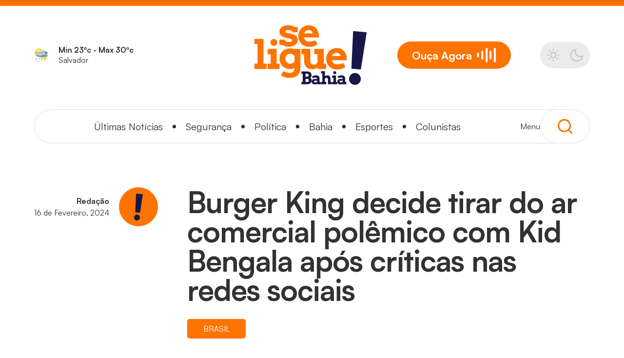

--- FILE ---
content_type: text/html; charset=UTF-8
request_url: https://seliguebahia.com.br/brasil/burger-king-decide-tirar-do-ar-comercial-polemico-com-kid-bengala-apos-criticas-nas-redes-sociais/
body_size: 13843
content:
<!DOCTYPE html><html lang="pt-br"><head><script data-no-optimize="1">var litespeed_docref=sessionStorage.getItem("litespeed_docref");litespeed_docref&&(Object.defineProperty(document,"referrer",{get:function(){return litespeed_docref}}),sessionStorage.removeItem("litespeed_docref"));</script> <meta http-equiv="X-UA-Compatible" content="IE=edge"><meta charset="UTF-8"><meta name="viewport" content="width=device-width, initial-scale=1.0, minimum-scale=1.0, user-scalable=1"><meta name="msapplication-tap-highlight" content="no"><meta name="theme-color" content="#171749"><meta name="mobile-web-app-capable" content="yes"><meta name="application-name" content="Se Ligue Bahia"><meta name="apple-mobile-web-app-capable" content="yes"><meta name="apple-mobile-web-app-status-bar-style" content="black"><meta name="apple-mobile-web-app-title" content="Se Ligue Bahia"><link rel="preload" href="https://seliguebahia.com.br/wp-content/themes/se-ligue-bahia-2024/fonts/Satoshi/Satoshi-Light.ttf" as="font" type="font/ttf" crossorigin="anonymous"><link rel="preload" href="https://seliguebahia.com.br/wp-content/themes/se-ligue-bahia-2024/fonts/Satoshi/Satoshi-Regular.ttf" as="font" type="font/ttf" crossorigin="anonymous"><link rel="preload" href="https://seliguebahia.com.br/wp-content/themes/se-ligue-bahia-2024/fonts/Satoshi/Satoshi-Bold.ttf" as="font" type="font/ttf" crossorigin="anonymous"><link rel="preload" href="https://seliguebahia.com.br/wp-content/themes/se-ligue-bahia-2024/fonts/Satoshi/Satoshi-Black.ttf" as="font" type="font/ttf" crossorigin="anonymous"><meta name='robots' content='index, follow, max-image-preview:large, max-snippet:-1, max-video-preview:-1' /><title>Burger King decide tirar do ar comercial polêmico com Kid Bengala após críticas nas redes sociais | Se Ligue Bahia</title><meta name="description" content="A propaganda usada diversos trocadilhos com conotação sexual, relacionados ao tamanho do sanduíche e às características anatômicas do ator" /><link rel="canonical" href="https://seliguebahia.com.br/brasil/burger-king-decide-tirar-do-ar-comercial-polemico-com-kid-bengala-apos-criticas-nas-redes-sociais/" /><meta property="og:locale" content="pt_BR" /><meta property="og:type" content="article" /><meta property="og:title" content="Burger King decide tirar do ar comercial polêmico com Kid Bengala após críticas nas redes sociais" /><meta property="og:description" content="A propaganda usada diversos trocadilhos com conotação sexual, relacionados ao tamanho do sanduíche e às características anatômicas do ator" /><meta property="og:url" content="https://seliguebahia.com.br/brasil/burger-king-decide-tirar-do-ar-comercial-polemico-com-kid-bengala-apos-criticas-nas-redes-sociais/" /><meta property="og:site_name" content="Se Ligue Bahia" /><meta property="article:published_time" content="2024-02-16T22:55:42+00:00" /><meta property="og:image" content="https://seliguebahia.com.br/wp-content/uploads/2024/02/146240apos-avalanche-de-comentarios-negativos-burger-king-tira-do-ar-propaganda-com-kid-bengala-3.jpg" /><meta property="og:image:width" content="1600" /><meta property="og:image:height" content="752" /><meta property="og:image:type" content="image/jpeg" /><meta name="author" content="Redação" /><meta name="twitter:card" content="summary_large_image" /><meta name="twitter:label1" content="Escrito por" /><meta name="twitter:data1" content="Redação" /><meta name="twitter:label2" content="Est. tempo de leitura" /><meta name="twitter:data2" content="2 minutos" /> <script type="application/ld+json" class="yoast-schema-graph">{"@context":"https://schema.org","@graph":[{"@type":"NewsArticle","@id":"https://seliguebahia.com.br/brasil/burger-king-decide-tirar-do-ar-comercial-polemico-com-kid-bengala-apos-criticas-nas-redes-sociais/#article","isPartOf":{"@id":"https://seliguebahia.com.br/brasil/burger-king-decide-tirar-do-ar-comercial-polemico-com-kid-bengala-apos-criticas-nas-redes-sociais/"},"author":{"name":"Redação","@id":"https://seliguebahia.com.br/#/schema/person/591212ac46b81151f40a6875515fa85c"},"headline":"Burger King decide tirar do ar comercial polêmico com Kid Bengala após críticas nas redes sociais","datePublished":"2024-02-16T22:55:42+00:00","mainEntityOfPage":{"@id":"https://seliguebahia.com.br/brasil/burger-king-decide-tirar-do-ar-comercial-polemico-com-kid-bengala-apos-criticas-nas-redes-sociais/"},"wordCount":268,"publisher":{"@id":"https://seliguebahia.com.br/#organization"},"image":{"@id":"https://seliguebahia.com.br/brasil/burger-king-decide-tirar-do-ar-comercial-polemico-com-kid-bengala-apos-criticas-nas-redes-sociais/#primaryimage"},"thumbnailUrl":"https://seliguebahia.com.br/wp-content/uploads/2024/02/146240apos-avalanche-de-comentarios-negativos-burger-king-tira-do-ar-propaganda-com-kid-bengala-3.jpg","articleSection":["Brasil"],"inLanguage":"pt-BR","copyrightYear":"2024","copyrightHolder":{"@id":"https://seliguebahia.com.br/#organization"}},{"@type":"WebPage","@id":"https://seliguebahia.com.br/brasil/burger-king-decide-tirar-do-ar-comercial-polemico-com-kid-bengala-apos-criticas-nas-redes-sociais/","url":"https://seliguebahia.com.br/brasil/burger-king-decide-tirar-do-ar-comercial-polemico-com-kid-bengala-apos-criticas-nas-redes-sociais/","name":"Burger King decide tirar do ar comercial polêmico com Kid Bengala após críticas nas redes sociais | Se Ligue Bahia","isPartOf":{"@id":"https://seliguebahia.com.br/#website"},"primaryImageOfPage":{"@id":"https://seliguebahia.com.br/brasil/burger-king-decide-tirar-do-ar-comercial-polemico-com-kid-bengala-apos-criticas-nas-redes-sociais/#primaryimage"},"image":{"@id":"https://seliguebahia.com.br/brasil/burger-king-decide-tirar-do-ar-comercial-polemico-com-kid-bengala-apos-criticas-nas-redes-sociais/#primaryimage"},"thumbnailUrl":"https://seliguebahia.com.br/wp-content/uploads/2024/02/146240apos-avalanche-de-comentarios-negativos-burger-king-tira-do-ar-propaganda-com-kid-bengala-3.jpg","datePublished":"2024-02-16T22:55:42+00:00","description":"A propaganda usada diversos trocadilhos com conotação sexual, relacionados ao tamanho do sanduíche e às características anatômicas do ator","breadcrumb":{"@id":"https://seliguebahia.com.br/brasil/burger-king-decide-tirar-do-ar-comercial-polemico-com-kid-bengala-apos-criticas-nas-redes-sociais/#breadcrumb"},"inLanguage":"pt-BR","potentialAction":[{"@type":"ReadAction","target":["https://seliguebahia.com.br/brasil/burger-king-decide-tirar-do-ar-comercial-polemico-com-kid-bengala-apos-criticas-nas-redes-sociais/"]}]},{"@type":"ImageObject","inLanguage":"pt-BR","@id":"https://seliguebahia.com.br/brasil/burger-king-decide-tirar-do-ar-comercial-polemico-com-kid-bengala-apos-criticas-nas-redes-sociais/#primaryimage","url":"https://seliguebahia.com.br/wp-content/uploads/2024/02/146240apos-avalanche-de-comentarios-negativos-burger-king-tira-do-ar-propaganda-com-kid-bengala-3.jpg","contentUrl":"https://seliguebahia.com.br/wp-content/uploads/2024/02/146240apos-avalanche-de-comentarios-negativos-burger-king-tira-do-ar-propaganda-com-kid-bengala-3.jpg","width":1600,"height":752,"caption":"Foto: Reprodução"},{"@type":"BreadcrumbList","@id":"https://seliguebahia.com.br/brasil/burger-king-decide-tirar-do-ar-comercial-polemico-com-kid-bengala-apos-criticas-nas-redes-sociais/#breadcrumb","itemListElement":[{"@type":"ListItem","position":1,"name":"Início","item":"https://seliguebahia.com.br/"},{"@type":"ListItem","position":2,"name":"Últimas Notícias","item":"https://seliguebahia.com.br/noticias/"},{"@type":"ListItem","position":3,"name":"Brasil","item":"https://seliguebahia.com.br/./brasil/"},{"@type":"ListItem","position":4,"name":"Burger King decide tirar do ar comercial polêmico com Kid Bengala após críticas nas redes sociais"}]},{"@type":"WebSite","@id":"https://seliguebahia.com.br/#website","url":"https://seliguebahia.com.br/","name":"Se Ligue Bahia","description":"Se Ligue Bahia, seu programa de informação, denúncias, curiosidades e muita participação do povo com o apresentador Jorge Araújo.","publisher":{"@id":"https://seliguebahia.com.br/#organization"},"potentialAction":[{"@type":"SearchAction","target":{"@type":"EntryPoint","urlTemplate":"https://seliguebahia.com.br/?s={search_term_string}"},"query-input":{"@type":"PropertyValueSpecification","valueRequired":true,"valueName":"search_term_string"}}],"inLanguage":"pt-BR"},{"@type":"Organization","@id":"https://seliguebahia.com.br/#organization","name":"Se Ligue Bahia","url":"https://seliguebahia.com.br/","logo":{"@type":"ImageObject","inLanguage":"pt-BR","@id":"https://seliguebahia.com.br/#/schema/logo/image/","url":"https://seliguebahia.com.br/wp-content/uploads/2024/02/imagem-de-compartilhamento.png","contentUrl":"https://seliguebahia.com.br/wp-content/uploads/2024/02/imagem-de-compartilhamento.png","width":1200,"height":675,"caption":"Se Ligue Bahia"},"image":{"@id":"https://seliguebahia.com.br/#/schema/logo/image/"},"sameAs":["https://www.instagram.com/seliguebahia/"]},{"@type":"Person","@id":"https://seliguebahia.com.br/#/schema/person/591212ac46b81151f40a6875515fa85c","name":"Redação","image":{"@type":"ImageObject","inLanguage":"pt-BR","@id":"https://seliguebahia.com.br/#/schema/person/image/","url":"https://secure.gravatar.com/avatar/400f70f123881e849213d9770912498d5e5583837bddad5f43749e2ec280d430?s=96&d=mm&r=g","contentUrl":"https://secure.gravatar.com/avatar/400f70f123881e849213d9770912498d5e5583837bddad5f43749e2ec280d430?s=96&d=mm&r=g","caption":"Redação"},"url":"https://seliguebahia.com.br/autores/seligue-bahia/"}]}</script> <link rel='dns-prefetch' href='//www.googletagmanager.com' /><link rel="alternate" title="oEmbed (JSON)" type="application/json+oembed" href="https://seliguebahia.com.br/wp-json/oembed/1.0/embed?url=https%3A%2F%2Fseliguebahia.com.br%2Fbrasil%2Fburger-king-decide-tirar-do-ar-comercial-polemico-com-kid-bengala-apos-criticas-nas-redes-sociais%2F" /><link rel="alternate" title="oEmbed (XML)" type="text/xml+oembed" href="https://seliguebahia.com.br/wp-json/oembed/1.0/embed?url=https%3A%2F%2Fseliguebahia.com.br%2Fbrasil%2Fburger-king-decide-tirar-do-ar-comercial-polemico-com-kid-bengala-apos-criticas-nas-redes-sociais%2F&#038;format=xml" /><link data-optimized="2" rel="stylesheet" href="https://seliguebahia.com.br/wp-content/litespeed/ucss/7298c7c8a8fad1778ea6c2df9081602d.css?ver=adc2d" /> <script type="litespeed/javascript" data-src="https://seliguebahia.com.br/wp-includes/js/jquery/jquery.min.js?ver=3.7.1" id="jquery-core-js"></script> 
 <script type="litespeed/javascript" data-src="https://www.googletagmanager.com/gtag/js?id=GT-MBLCRQ4" id="google_gtagjs-js"></script> <script id="google_gtagjs-js-after" type="litespeed/javascript">window.dataLayer=window.dataLayer||[];function gtag(){dataLayer.push(arguments)}
gtag("set","linker",{"domains":["seliguebahia.com.br"]});gtag("js",new Date());gtag("set","developer_id.dZTNiMT",!0);gtag("config","GT-MBLCRQ4",{"googlesitekit_post_type":"post"});window._googlesitekit=window._googlesitekit||{};window._googlesitekit.throttledEvents=[];window._googlesitekit.gtagEvent=(name,data)=>{var key=JSON.stringify({name,data});if(!!window._googlesitekit.throttledEvents[key]){return}window._googlesitekit.throttledEvents[key]=!0;setTimeout(()=>{delete window._googlesitekit.throttledEvents[key]},5);gtag("event",name,{...data,event_source:"site-kit"})}</script> <meta name="generator" content="Site Kit by Google 1.171.0" /><meta name="google-adsense-account" content="ca-pub-5785775063165021"> <script type="litespeed/javascript" data-src="https://pagead2.googlesyndication.com/pagead/js/adsbygoogle.js?client=ca-pub-5785775063165021" crossorigin="anonymous"></script> <link rel="icon" href="https://seliguebahia.com.br/wp-content/uploads/2024/02/cropped-favicon-1-32x32.png" sizes="32x32" /><link rel="icon" href="https://seliguebahia.com.br/wp-content/uploads/2024/02/cropped-favicon-1-192x192.png" sizes="192x192" /><link rel="apple-touch-icon" href="https://seliguebahia.com.br/wp-content/uploads/2024/02/cropped-favicon-1-180x180.png" /><meta name="msapplication-TileImage" content="https://seliguebahia.com.br/wp-content/uploads/2024/02/cropped-favicon-1-270x270.png" /></head><body class="wp-singular post-template-default single single-post postid-2264 single-format-standard wp-theme-se-ligue-bahia-2024 aa-prefix-selig-"><header id="header"><div class="header-main"><div class="container"><div class="api"><div class="item-api"><div class="icon">
<img data-lazyloaded="1" src="[data-uri]" class="img-responsive" data-src="https://seliguebahia.com.br/wp-content/themes/se-ligue-bahia-2024/img/icons/climatempo/4t.png" width="30" height="22" alt="Clima" title="Clima"></div><div class="info">
<span>Min 23ºc - Max 30ºc</span>
<small>Salvador </small></div></div><div class="item-api" style="opacity: 0;"><div class="icon">
<img data-lazyloaded="1" src="[data-uri]" class="img-responsive" data-src="https://seliguebahia.com.br/wp-content/themes/se-ligue-bahia-2024/img/icons/icon-calendar.svg" width="20" height="22" alt="Calendário" title="Calendário"></div><div class="info">
<span>terça-feira,</span>
<small>27 de Janeiro, 2026</small></div></div></div>
<a href="https://seliguebahia.com.br" class="logo" title="Se Ligue Bahia">
<picture>
<source media="(min-width:1025px)" srcset="https://seliguebahia.com.br/wp-content/themes/se-ligue-bahia-2024/img/logos/logo.svg">
<img data-lazyloaded="1" src="[data-uri]" class="img-responsive" data-src="https://seliguebahia.com.br/wp-content/themes/se-ligue-bahia-2024/img/logos/logo-mobile.svg" alt="Se Ligue Bahia" title="Se Ligue Bahia" width="260" height="138">
</picture>
</a><div class="buttons">
<a class="button-audio" data-button="audio" title="Ouça Agora"  href="/programas">
<span>Ouça <strong>Agora</strong></span>
</a><div class="button-mode"><div class="item item-light" data-theme="theme-light">
<svg xmlns="http://www.w3.org/2000/svg" width="27.244" height="27.27" viewBox="0 0 27.244 27.27"><path d="M0 13.622a1.084 1.084 0 0 1 .321-.8 1.108 1.108 0 0 1 .77-.308h2.616a.972.972 0 0 1 .744.321 1.205 1.205 0 0 1 .013 1.565.953.953 0 0 1-.744.321H1.103a1.047 1.047 0 0 1-.77-.321A1.067 1.067 0 0 1 0 13.622zm3.668 8.889a1.188 1.188 0 0 1 .3-.782l1.886-1.834a.986.986 0 0 1 .757-.3 1.086 1.086 0 0 1 .77.3.959.959 0 0 1 .308.731 1.21 1.21 0 0 1-.308.821l-1.825 1.821a1.165 1.165 0 0 1-1.578 0 1.035 1.035 0 0 1-.31-.757zm0-17.752a1.188 1.188 0 0 1 .3-.782 1.232 1.232 0 0 1 .821-.321 1.078 1.078 0 0 1 .757.308L7.38 5.85a1 1 0 0 1 .308.757 1.052 1.052 0 0 1-1.077 1.077 1 1 0 0 1-.757-.308L3.976 5.541a1.074 1.074 0 0 1-.308-.782zm3.271 8.863a6.474 6.474 0 0 1 .9-3.335 6.7 6.7 0 0 1 2.45-2.45 6.58 6.58 0 0 1 5.926-.359 6.7 6.7 0 0 1 2.129 1.437 6.731 6.731 0 0 1 1.95 4.72 6.487 6.487 0 0 1-.9 3.348 6.727 6.727 0 0 1-2.438 2.437 6.69 6.69 0 0 1-6.7 0 6.727 6.727 0 0 1-2.437-2.437 6.815 6.815 0 0 1-.885-3.361zm2.181 0a4.533 4.533 0 0 0 4.515 4.541 4.555 4.555 0 0 0 4.541-4.541 4.324 4.324 0 0 0-1.334-3.168 4.395 4.395 0 0 0-3.207-1.308 4.337 4.337 0 0 0-3.179 1.308 4.275 4.275 0 0 0-1.336 3.168zm3.412 9.978a1.008 1.008 0 0 1 .321-.77 1.086 1.086 0 0 1 .77-.308 1.074 1.074 0 0 1 .782.308 1.044 1.044 0 0 1 .308.77v2.553a1.084 1.084 0 0 1-.321.8 1.047 1.047 0 0 1-.77.321 1.027 1.027 0 0 1-.77-.321 1.084 1.084 0 0 1-.321-.8V23.6zm0-19.882V1.1a1.047 1.047 0 0 1 .321-.77 1.067 1.067 0 0 1 .782-.333 1.027 1.027 0 0 1 .77.321 1.047 1.047 0 0 1 .321.77V3.72a.972.972 0 0 1-.321.744 1.074 1.074 0 0 1-.77.3 1.109 1.109 0 0 1-.77-.3 1.009 1.009 0 0 1-.333-.744zm7.08 16.906a1.007 1.007 0 0 1 1.013-1.013 1.086 1.086 0 0 1 .77.3l1.873 1.834a1.116 1.116 0 0 1 .308.782 1.036 1.036 0 0 1-.308.757 1.142 1.142 0 0 1-1.539 0l-1.821-1.821a1.249 1.249 0 0 1-.3-.834zm0-14.007a.994.994 0 0 1 .3-.757l1.821-1.886a1.077 1.077 0 0 1 .757-.308 1.007 1.007 0 0 1 .77.321 1.047 1.047 0 0 1 .321.77 1.083 1.083 0 0 1-.308.8L21.4 7.391a1.131 1.131 0 0 1-.77.308.932.932 0 0 1-.718-.308 1.086 1.086 0 0 1-.3-.772zm2.9 7a1.147 1.147 0 0 1 .308-.8 1 1 0 0 1 .731-.308h2.591a1.089 1.089 0 0 1 .77 1.873 1.047 1.047 0 0 1-.77.321H23.55a.953.953 0 0 1-.744-.321 1.109 1.109 0 0 1-.3-.77z" fill="currentColor"/></svg></div><div class="item item-dark" data-theme="theme-dark">
<svg xmlns="http://www.w3.org/2000/svg" width="26.635" height="26.635" viewBox="0 0 26.635 26.635"><path d="M13.35 26.635c-.138 0-.278 0-.416-.006A13.344 13.344 0 0 1 12.116 0a.92.92 0 0 1 .827 1.467 8.742 8.742 0 0 0 12.224 12.227.92.92 0 0 1 1.463.825 13.344 13.344 0 0 1-13.28 12.116zM10.388 2.173a11.5 11.5 0 0 0 2.6 22.615c.119 0 .24.006.359.006a11.439 11.439 0 0 0 11.115-8.546A10.585 10.585 0 0 1 10.388 2.173z" fill="currentColor"/></svg></div></div><div class="menu-icon"><div></div></div></div></div></div><div class="header-nav"><div class="container"><div class="nav"><ul id="menu-menu-principal" class="menu"><li id="menu-item-39" class="menu-item menu-item-type-post_type menu-item-object-page current_page_parent menu-item-39"><a href="https://seliguebahia.com.br/noticias/">Últimas Notícias</a></li><li id="menu-item-41" class="menu-item menu-item-type-taxonomy menu-item-object-category menu-item-41"><a href="https://seliguebahia.com.br/./seguranca/">Segurança</a></li><li id="menu-item-42" class="menu-item menu-item-type-taxonomy menu-item-object-category menu-item-42"><a href="https://seliguebahia.com.br/./politica/">Política</a></li><li id="menu-item-85906" class="menu-item menu-item-type-taxonomy menu-item-object-category menu-item-85906"><a href="https://seliguebahia.com.br/./bahia/">Bahia</a></li><li id="menu-item-40" class="menu-item menu-item-type-taxonomy menu-item-object-category menu-item-40"><a href="https://seliguebahia.com.br/./esportes/">Esportes</a></li><li id="menu-item-36" class="menu-item menu-item-type-post_type menu-item-object-page menu-item-36"><a href="https://seliguebahia.com.br/colunistas/">Colunistas</a></li></ul><div class="title-menu">
<span>Menu</span></div><div class="menu-icon"><div></div></div><div class="menu-icon-search">
<svg xmlns="http://www.w3.org/2000/svg" width="30" height="30" viewBox="0 0 30 30"><g fill="currentColor"><path d="M13.5 0a13.5 13.5 0 0 1 9.546 23.046A13.5 13.5 0 1 1 3.954 3.954 13.412 13.412 0 0 1 13.5 0zm0 24A10.5 10.5 0 1 0 3 13.5 10.512 10.512 0 0 0 13.5 24z"/><path d="M28.5 30a1.5 1.5 0 0 1-1.061-.439l-6.525-6.525a1.5 1.5 0 0 1 2.121-2.121l6.525 6.525A1.5 1.5 0 0 1 28.5 30z"/></g></svg></div></div></div></div></header><div class="header-fixed"><div class="top"><div class="container">
<a href="https://seliguebahia.com.br" class="logo" title="Se Ligue Bahia">
<img data-lazyloaded="1" src="[data-uri]" class="img-responsive" data-src="https://seliguebahia.com.br/wp-content/themes/se-ligue-bahia-2024/img/logos/logo-mobile.svg" alt="Se Ligue Bahia" title="Se Ligue Bahia" width="225" height="73">
</a><div class="api"><div class="item-api"><div class="icon">
<img data-lazyloaded="1" src="[data-uri]" class="img-responsive" data-src="https://seliguebahia.com.br/wp-content/themes/se-ligue-bahia-2024/img/icons/climatempo/4t.png" width="30" height="22" alt="Clima" title="Clima"></div><div class="info">
<span>Min 23ºc - Max 30ºc</span>
<small>Salvador </small></div></div><div class="item-api" style="opacity: 0;"><div class="icon">
<img data-lazyloaded="1" src="[data-uri]" class="img-responsive" data-src="https://seliguebahia.com.br/wp-content/themes/se-ligue-bahia-2024/img/icons/icon-calendar.svg" width="20" height="22" alt="Calendário" title="Calendário"></div><div class="info">
<span>terça-feira,</span>
<small>27 de Janeiro, 2026</small></div></div></div><div class="buttons"><div class="menu-icon-search">
<svg xmlns="http://www.w3.org/2000/svg" width="30" height="30" viewBox="0 0 30 30"><g fill="currentColor"><path d="M13.5 0a13.5 13.5 0 0 1 9.546 23.046A13.5 13.5 0 1 1 3.954 3.954 13.412 13.412 0 0 1 13.5 0zm0 24A10.5 10.5 0 1 0 3 13.5 10.512 10.512 0 0 0 13.5 24z"/><path d="M28.5 30a1.5 1.5 0 0 1-1.061-.439l-6.525-6.525a1.5 1.5 0 0 1 2.121-2.121l6.525 6.525A1.5 1.5 0 0 1 28.5 30z"/></g></svg></div><a class="button-audio" data-button="audio" title="Ouça Agora"  href="/programas">
<span>Ouça <strong>Agora</strong></span>
</a><div class="menu-icon"><div></div></div></div></div></div></div><div class="menu-search"><div class="menu-search-layer"></div><div class="menu-search-content"><div class="container" data-flex="align-center justify-between"><form id="form-search" action="https://seliguebahia.com.br/">
<input class="input-text" type="text" name="s" autocomplete="off" placeholder="O que você procura?">
<button class="button-submit" arial-label="Faça sua busca" title="Faça sua busca">
<svg xmlns="http://www.w3.org/2000/svg" width="30" height="30" viewBox="0 0 30 30"><g fill="currentColor"><path d="M13.5 0a13.5 13.5 0 0 1 9.546 23.046A13.5 13.5 0 1 1 3.954 3.954 13.412 13.412 0 0 1 13.5 0zm0 24A10.5 10.5 0 1 0 3 13.5 10.512 10.512 0 0 0 13.5 24z"/><path d="M28.5 30a1.5 1.5 0 0 1-1.061-.439l-6.525-6.525a1.5 1.5 0 0 1 2.121-2.121l6.525 6.525A1.5 1.5 0 0 1 28.5 30z"/></g></svg>					</button></form><div class="menu-icon-close">
<svg xmlns="http://www.w3.org/2000/svg" width="27.396" height="27.396" viewBox="0 0 27.396 27.396"><path d="M17.115 13.698l9.566-9.566A2.419 2.419 0 1 0 23.265.709l-9.566 9.566L4.132.709A2.421 2.421 0 1 0 .709 4.132l9.566 9.566-9.566 9.567a2.421 2.421 0 0 0 3.423 3.423l9.566-9.566 9.567 9.565a2.421 2.421 0 0 0 3.422-3.422z" fill="currentColor"/></svg></div></div></div></div><div class="menu-mobile"><div class="menu-mobile-layer"></div><div class="menu-mobile-content"><div class="header-mobile">
<a href="https://seliguebahia.com.br" class="logo" title="Se Ligue Bahia">
<img data-lazyloaded="1" src="[data-uri]" class="img-responsive" data-src="https://seliguebahia.com.br/wp-content/themes/se-ligue-bahia-2024/img/logos/logo-mobile.svg" alt="Se Ligue Bahia" title="Se Ligue Bahia" width="200" height="67">
</a><div class="buttons">
<a class="button-audio" data-button="audio" title="Ouça Agora"  href="/programas">
<span>Ouça <strong>Agora</strong></span>
</a><div class="menu-icon-close">
<svg xmlns="http://www.w3.org/2000/svg" width="27.396" height="27.396" viewBox="0 0 27.396 27.396"><path d="M17.115 13.698l9.566-9.566A2.419 2.419 0 1 0 23.265.709l-9.566 9.566L4.132.709A2.421 2.421 0 1 0 .709 4.132l9.566 9.566-9.566 9.567a2.421 2.421 0 0 0 3.423 3.423l9.566-9.566 9.567 9.565a2.421 2.421 0 0 0 3.422-3.422z" fill="currentColor"/></svg></div></div></div><nav class="nav-mobile"><form id="form-search-mobile" action="https://seliguebahia.com.br/">
<input class="input-text" type="text" name="s" autocomplete="off" placeholder="O que você procura?">
<button class="button-submit" arial-label="Faça aqui sua busca" title="Faça aqui sua busca">
<svg xmlns="http://www.w3.org/2000/svg" width="30" height="30" viewBox="0 0 30 30"><g fill="currentColor"><path d="M13.5 0a13.5 13.5 0 0 1 9.546 23.046A13.5 13.5 0 1 1 3.954 3.954 13.412 13.412 0 0 1 13.5 0zm0 24A10.5 10.5 0 1 0 3 13.5 10.512 10.512 0 0 0 13.5 24z"/><path d="M28.5 30a1.5 1.5 0 0 1-1.061-.439l-6.525-6.525a1.5 1.5 0 0 1 2.121-2.121l6.525 6.525A1.5 1.5 0 0 1 28.5 30z"/></g></svg>					</button></form><ul id="menu-menu-editorias" class="menu"><li id="menu-item-85909" class="menu-item menu-item-type-post_type menu-item-object-page current_page_parent menu-item-85909"><a href="https://seliguebahia.com.br/noticias/">Últimas Notícias</a></li><li id="menu-item-85907" class="menu-item menu-item-type-taxonomy menu-item-object-category menu-item-85907"><a href="https://seliguebahia.com.br/./seguranca/">Segurança</a></li><li id="menu-item-85910" class="menu-item menu-item-type-taxonomy menu-item-object-category menu-item-85910"><a href="https://seliguebahia.com.br/./politica/">Política</a></li><li id="menu-item-85911" class="menu-item menu-item-type-taxonomy menu-item-object-category menu-item-85911"><a href="https://seliguebahia.com.br/./esportes/">Esportes</a></li><li id="menu-item-85912" class="menu-item menu-item-type-taxonomy menu-item-object-category menu-item-85912"><a href="https://seliguebahia.com.br/./entretenimento/">Entretenimento</a></li><li id="menu-item-85913" class="menu-item menu-item-type-taxonomy menu-item-object-category menu-item-85913"><a href="https://seliguebahia.com.br/./cidade/">Cidade</a></li><li id="menu-item-85914" class="menu-item menu-item-type-taxonomy menu-item-object-category menu-item-85914"><a href="https://seliguebahia.com.br/./bahia/">Bahia</a></li><li id="menu-item-85915" class="menu-item menu-item-type-taxonomy menu-item-object-category current-post-ancestor current-menu-parent current-post-parent menu-item-85915"><a href="https://seliguebahia.com.br/./brasil/">Brasil</a></li><li id="menu-item-85916" class="menu-item menu-item-type-taxonomy menu-item-object-category menu-item-85916"><a href="https://seliguebahia.com.br/./mundo/">Mundo</a></li><li id="menu-item-85917" class="menu-item menu-item-type-taxonomy menu-item-object-category menu-item-85917"><a href="https://seliguebahia.com.br/./saude/">Saúde</a></li><li id="menu-item-85918" class="menu-item menu-item-type-taxonomy menu-item-object-category menu-item-85918"><a href="https://seliguebahia.com.br/./justica/">Justiça</a></li><li id="menu-item-85919" class="menu-item menu-item-type-post_type menu-item-object-page menu-item-85919"><a href="https://seliguebahia.com.br/colunistas/">Colunistas</a></li></ul><div class="api"><div class="item-api"><div class="icon">
<img data-lazyloaded="1" src="[data-uri]" class="img-responsive" data-src="https://seliguebahia.com.br/wp-content/themes/se-ligue-bahia-2024/img/icons/climatempo/4t.png" width="30" height="22" alt="Clima" title="Clima"></div><div class="info">
<span>Min 23ºc - Max 30ºc</span>
<small>Salvador </small></div></div><div class="item-api" style="opacity: 0;"><div class="icon">
<img data-lazyloaded="1" src="[data-uri]" class="img-responsive" data-src="https://seliguebahia.com.br/wp-content/themes/se-ligue-bahia-2024/img/icons/icon-calendar.svg" width="20" height="22" alt="Calendário" title="Calendário"></div><div class="info">
<span>terça-feira,</span>
<small>27 de Janeiro, 2026</small></div></div></div><div class="button-mode"><div class="item item-light" data-theme="theme-light">
<svg xmlns="http://www.w3.org/2000/svg" width="27.244" height="27.27" viewBox="0 0 27.244 27.27"><path d="M0 13.622a1.084 1.084 0 0 1 .321-.8 1.108 1.108 0 0 1 .77-.308h2.616a.972.972 0 0 1 .744.321 1.205 1.205 0 0 1 .013 1.565.953.953 0 0 1-.744.321H1.103a1.047 1.047 0 0 1-.77-.321A1.067 1.067 0 0 1 0 13.622zm3.668 8.889a1.188 1.188 0 0 1 .3-.782l1.886-1.834a.986.986 0 0 1 .757-.3 1.086 1.086 0 0 1 .77.3.959.959 0 0 1 .308.731 1.21 1.21 0 0 1-.308.821l-1.825 1.821a1.165 1.165 0 0 1-1.578 0 1.035 1.035 0 0 1-.31-.757zm0-17.752a1.188 1.188 0 0 1 .3-.782 1.232 1.232 0 0 1 .821-.321 1.078 1.078 0 0 1 .757.308L7.38 5.85a1 1 0 0 1 .308.757 1.052 1.052 0 0 1-1.077 1.077 1 1 0 0 1-.757-.308L3.976 5.541a1.074 1.074 0 0 1-.308-.782zm3.271 8.863a6.474 6.474 0 0 1 .9-3.335 6.7 6.7 0 0 1 2.45-2.45 6.58 6.58 0 0 1 5.926-.359 6.7 6.7 0 0 1 2.129 1.437 6.731 6.731 0 0 1 1.95 4.72 6.487 6.487 0 0 1-.9 3.348 6.727 6.727 0 0 1-2.438 2.437 6.69 6.69 0 0 1-6.7 0 6.727 6.727 0 0 1-2.437-2.437 6.815 6.815 0 0 1-.885-3.361zm2.181 0a4.533 4.533 0 0 0 4.515 4.541 4.555 4.555 0 0 0 4.541-4.541 4.324 4.324 0 0 0-1.334-3.168 4.395 4.395 0 0 0-3.207-1.308 4.337 4.337 0 0 0-3.179 1.308 4.275 4.275 0 0 0-1.336 3.168zm3.412 9.978a1.008 1.008 0 0 1 .321-.77 1.086 1.086 0 0 1 .77-.308 1.074 1.074 0 0 1 .782.308 1.044 1.044 0 0 1 .308.77v2.553a1.084 1.084 0 0 1-.321.8 1.047 1.047 0 0 1-.77.321 1.027 1.027 0 0 1-.77-.321 1.084 1.084 0 0 1-.321-.8V23.6zm0-19.882V1.1a1.047 1.047 0 0 1 .321-.77 1.067 1.067 0 0 1 .782-.333 1.027 1.027 0 0 1 .77.321 1.047 1.047 0 0 1 .321.77V3.72a.972.972 0 0 1-.321.744 1.074 1.074 0 0 1-.77.3 1.109 1.109 0 0 1-.77-.3 1.009 1.009 0 0 1-.333-.744zm7.08 16.906a1.007 1.007 0 0 1 1.013-1.013 1.086 1.086 0 0 1 .77.3l1.873 1.834a1.116 1.116 0 0 1 .308.782 1.036 1.036 0 0 1-.308.757 1.142 1.142 0 0 1-1.539 0l-1.821-1.821a1.249 1.249 0 0 1-.3-.834zm0-14.007a.994.994 0 0 1 .3-.757l1.821-1.886a1.077 1.077 0 0 1 .757-.308 1.007 1.007 0 0 1 .77.321 1.047 1.047 0 0 1 .321.77 1.083 1.083 0 0 1-.308.8L21.4 7.391a1.131 1.131 0 0 1-.77.308.932.932 0 0 1-.718-.308 1.086 1.086 0 0 1-.3-.772zm2.9 7a1.147 1.147 0 0 1 .308-.8 1 1 0 0 1 .731-.308h2.591a1.089 1.089 0 0 1 .77 1.873 1.047 1.047 0 0 1-.77.321H23.55a.953.953 0 0 1-.744-.321 1.109 1.109 0 0 1-.3-.77z" fill="currentColor"/></svg></div><div class="item item-dark" data-theme="theme-dark">
<svg xmlns="http://www.w3.org/2000/svg" width="26.635" height="26.635" viewBox="0 0 26.635 26.635"><path d="M13.35 26.635c-.138 0-.278 0-.416-.006A13.344 13.344 0 0 1 12.116 0a.92.92 0 0 1 .827 1.467 8.742 8.742 0 0 0 12.224 12.227.92.92 0 0 1 1.463.825 13.344 13.344 0 0 1-13.28 12.116zM10.388 2.173a11.5 11.5 0 0 0 2.6 22.615c.119 0 .24.006.359.006a11.439 11.439 0 0 0 11.115-8.546A10.585 10.585 0 0 1 10.388 2.173z" fill="currentColor"/></svg></div></div></nav></div></div><main><section class="section-content-single"><div class="container"><div class="author author-desktop"><div class="text">
<span>Redação</span>
<small>16 de Fevereiro, 2024</small></div><div class="icon">
<img data-lazyloaded="1" src="[data-uri]" class="img-responsive icon-decoration" data-src="https://seliguebahia.com.br/wp-content/themes/se-ligue-bahia-2024/img/icons/icon-decoration-single.svg" width="18" height="55" alt="Icone - Autor" title="Icone - Autor"></div><div class="announcement"><div  class="selig-598b4e58b3f720bb2f7d57e1d956dfb0 selig-w300-interna" id="selig-598b4e58b3f720bb2f7d57e1d956dfb0"></div></div></div><div class="box"><div class="header"><h1 class="title">Burger King decide tirar do ar comercial polêmico com Kid Bengala após críticas nas redes sociais</h1><div class="info">
<span class="category" >Brasil</span></div><div class="author author-mobile"><div class="icon">
<img data-lazyloaded="1" src="[data-uri]" class="img-responsive icon-decoration" data-src="https://seliguebahia.com.br/wp-content/themes/se-ligue-bahia-2024/img/icons/icon-decoration-single.svg" width="18" height="55" alt="Icone - Autor" title="Icone - Autor"></div><div class="text">
<span>Redação</span>
<small>16 de Fevereiro, 2024</small></div><div class="announcement"></div></div><h2 class="resume">A propaganda usada diversos trocadilhos com conotação sexual, relacionados ao tamanho do sanduíche e às características anatômicas do ator</h2></div><div class="featured">
<picture>
<source media="(min-width: 480px)" srcset="https://seliguebahia.com.br/wp-content/uploads/2024/02/146240apos-avalanche-de-comentarios-negativos-burger-king-tira-do-ar-propaganda-com-kid-bengala-3-900x600.jpg">
<img data-lazyloaded="1" src="[data-uri]" class="img-cover" data-src="https://seliguebahia.com.br/wp-content/uploads/2024/02/146240apos-avalanche-de-comentarios-negativos-burger-king-tira-do-ar-propaganda-com-kid-bengala-3-450x300.jpg" width="900" height="600" alt="Burger King decide tirar do ar comercial polêmico com Kid Bengala após críticas nas redes sociais" title="Burger King decide tirar do ar comercial polêmico com Kid Bengala após críticas nas redes sociais">
</picture><figcaption>Foto: Reprodução</figcaption></div><div class="content"><p>Após receber uma muitas críticas negativas, o Burger King decidiu retirar do ar o comercial protagonizado pelo ator pornô Kid Bengala. A propaganda, que utilizava diversos trocadilhos de conotação sexual, especialmente relacionados ao tamanho do sanduíche e às características anatômicas do protagonista, gerou polêmica nas redes sociais.</p><p>Em nota à imprensa, a empresa explicou que a campanha, denominada &#8220;Exagero&#8221;, tinha como objetivo divertir o público jovem, predominantemente com idade a partir de 18 anos, comunicando a promoção de 2 Whopper por R$ 25. Entretanto, diante das discussões e polarizações geradas, optaram por retirar o material do ar.</p><p>A Burger King reforçou que é reconhecida por uma comunicação moderna, bem-humorada e provocativa, buscando chamar a atenção e gerar conversas nas redes sociais. No comercial, Kid Bengala diz: &#8220;Eu, que tenho propriedade para falar de tamanho, vim aqui falar desse exagero que é dois Whopper por R$ 25 (…). Gigante, que nem eu&#8221;.</p><p>As críticas a inadequação da ação ao atingir um amplo público infantil. A cantora gospel Marcela Taís foi uma das vozes que reprovaram a peça, argumentando que, mesmo considerando a natureza não saudável do hambúrguer, o marketing poderia manter um padrão mais adequado, especialmente devido ao grande público infantil da marca.<br />
Além dos trocadilhos de duplo sentido, o comercial ainda fazia alusão explícita ao ato sexual, o que intensificou a reação negativa por parte do público.</p><div  class="selig-fbbeaa8f92e11e83532b04af6696adb2 selig-conteudo-randomico" id="selig-fbbeaa8f92e11e83532b04af6696adb2"></div></div><div class="social"><div class="share"><div class="sharethis-inline-share-buttons"></div></div>
<a class="button-whatsapp-single" title="FAÇA PARTE DO GRUPO DO SE LIGUE BAHIA NO WHATSAPP (CLIQUE PARA ACESSAR)" href="https://chat.whatsapp.com/ETAbFsh9f8v6F2mbae8Zl9" target="_blank" rel="nofollow noopener noreferrer" data-button-whatsapp>
<span>FAÇA PARTE DO GRUPO DO SE LIGUE BAHIA NO WHATSAPP</span>
</a></div></div></div></section><section class="section-related-single"><div class="container"><div class="box-title-general"><h3 class="title">Outras notícias</h3></div><div class="slide"><div class="swiper"><div class="swiper-wrapper"><div class="swiper-slide"><article class="minicard">
<a href="https://seliguebahia.com.br/esportes/bahia-finaliza-treinos-para-estreia-no-brasileirao-e-deve-enfrentar-um-corinthians-alternativo/" title="Bahia finaliza treinos para estreia no Brasileirão e deve enfrentar um Corinthians alternativo"><div class="image">
<picture>
<source media="(min-width: 480px)" srcset="https://seliguebahia.com.br/wp-content/uploads/2026/01/Dimensao-se-ligue-interna-2026-01-27T185647.414-260x210.jpg">
<img data-lazyloaded="1" src="[data-uri]" class="img-responsive" data-src="https://seliguebahia.com.br/wp-content/uploads/2026/01/Dimensao-se-ligue-interna-2026-01-27T185647.414-449x300.jpg" width="260" height="210" alt="" title="Bahia finaliza treinos para estreia no Brasileirão e deve enfrentar um Corinthians alternativo">
</picture><div class="icon-category" style="background-color: #71c502;"></div></div><div class="text"><div class="info">
<span class="category" style="background-color: #71c502;">Esportes</span><div class="share"></div></div><h2 class="title">Bahia finaliza treinos para estreia no Brasileirão e deve enfrentar um Corinthians alternativo</h2><div class="author">
<small><strong>Redação</strong></small>
<small>29 minutos atrás</small></div></div>
</a></article></div><div class="swiper-slide"><article class="minicard">
<a href="https://seliguebahia.com.br/brasil/informacao-que-circula-nas-redes-sociais-sobre-proibicao-de-saque-em-dinheiro-do-bolsa-familia-e-falsa-entenda/" title="Informação que circula nas redes sociais sobre proibição de saque em dinheiro do Bolsa Família é falsa; entenda "><div class="image">
<picture>
<source media="(min-width: 480px)" srcset="https://seliguebahia.com.br/wp-content/uploads/2024/07/53628083405_9eff29bda1_o-260x210.webp">
<img data-lazyloaded="1" src="[data-uri]" class="img-responsive" data-src="https://seliguebahia.com.br/wp-content/uploads/2024/07/53628083405_9eff29bda1_o-449x300.webp" width="260" height="210" alt="" title="Informação que circula nas redes sociais sobre proibição de saque em dinheiro do Bolsa Família é falsa; entenda ">
</picture><div class="icon-category" style="background-color: #FF7300;"></div></div><div class="text"><div class="info">
<span class="category" style="background-color: #FF7300;">Brasil</span><div class="share"></div></div><h2 class="title">Informação que circula nas redes sociais sobre proibição de saque em dinheiro do Bolsa Família é falsa; entenda </h2><div class="author">
<small><strong>Redação</strong></small>
<small>45 minutos atrás</small></div></div>
</a></article></div><div class="swiper-slide"><article class="minicard">
<a href="https://seliguebahia.com.br/politica/marcelo-guimaraes-filho-assume-comando-do-dc-na-bahia-colbert-martins-e-terceiro-vice-presidente/" title="Marcelo Guimarães Filho assume comando do DC na Bahia; Colbert Martins é terceiro vice-presidente"><div class="image">
<picture>
<source media="(min-width: 480px)" srcset="https://seliguebahia.com.br/wp-content/uploads/2026/01/Dimensao-se-ligue-interna-40-260x210.jpg">
<img data-lazyloaded="1" src="[data-uri]" class="img-responsive" data-src="https://seliguebahia.com.br/wp-content/uploads/2026/01/Dimensao-se-ligue-interna-40-449x300.jpg" width="260" height="210" alt="" title="Marcelo Guimarães Filho assume comando do DC na Bahia; Colbert Martins é terceiro vice-presidente">
</picture><div class="icon-category" style="background-color: #ff7300;"></div></div><div class="text"><div class="info">
<span class="category" style="background-color: #ff7300;">Política</span><div class="share"></div></div><h2 class="title">Marcelo Guimarães Filho assume comando do DC na Bahia; Colbert Martins é terceiro vice-presidente</h2><div class="author">
<small><strong>Redação</strong></small>
<small>55 minutos atrás</small></div></div>
</a></article></div><div class="swiper-slide"><article class="minicard">
<a href="https://seliguebahia.com.br/esportes/vitoria-entra-na-briga-por-derik-lacerda-mas-negociacao-e-considerada-dificil/" title="Vitória entra na briga por Derik Lacerda, mas negociação é considerada difícil"><div class="image">
<picture>
<source media="(min-width: 480px)" srcset="https://seliguebahia.com.br/wp-content/uploads/2026/01/Dimensao-se-ligue-interna-48-260x210.jpg">
<img data-lazyloaded="1" src="[data-uri]" class="img-responsive" data-src="https://seliguebahia.com.br/wp-content/uploads/2026/01/Dimensao-se-ligue-interna-48-449x300.jpg" width="260" height="210" alt="" title="Vitória entra na briga por Derik Lacerda, mas negociação é considerada difícil">
</picture><div class="icon-category" style="background-color: #71c502;"></div></div><div class="text"><div class="info">
<span class="category" style="background-color: #71c502;">Esportes</span><div class="share"></div></div><h2 class="title">Vitória entra na briga por Derik Lacerda, mas negociação é considerada difícil</h2><div class="author">
<small><strong>Redação</strong></small>
<small>59 minutos atrás</small></div></div>
</a></article></div></div></div><div class="swiper-navs"><div class="swiper-pagination"></div><div class="swiper-buttons"><div class="swiper-button swiper-button-static swiper-button-prev"></div><div class="swiper-button swiper-button-static swiper-button-next"></div></div></div></div></div></section></main><footer id="footer"><div class="footer-main"><div class="container"><div class="links">
<a href="https://seliguebahia.com.br" class="logo" title="Se Ligue Bahia">
<img data-lazyloaded="1" src="[data-uri]" class="img-responsive" data-src="https://seliguebahia.com.br/wp-content/themes/se-ligue-bahia-2024/img/logos/logo.svg" alt="Se Ligue Bahia" title="Se Ligue Bahia" width="260" height="138">
</a><ul class="social"><li class="item-social"><a href="https://www.instagram.com/seliguebahia/" target="_blank" title="Instagram"><svg xmlns="http://www.w3.org/2000/svg" width="23.312" height="23.312" viewBox="0 0 23.312 23.312"><path d="M11.656 0C8.489 0 8.094.015 6.851.07a8.6 8.6 0 0 0-2.83.542 5.708 5.708 0 0 0-2.065 1.344A5.687 5.687 0 0 0 .612 4.021a8.57 8.57 0 0 0-.542 2.83C.012 8.094 0 8.489 0 11.656s.015 3.562.07 4.805a8.6 8.6 0 0 0 .542 2.829 5.716 5.716 0 0 0 1.344 2.065A5.7 5.7 0 0 0 4.021 22.7a8.605 8.605 0 0 0 2.829.542c1.243.058 1.639.07 4.805.07s3.562-.015 4.805-.07a8.625 8.625 0 0 0 2.83-.542 5.957 5.957 0 0 0 3.41-3.41 8.6 8.6 0 0 0 .542-2.829c.058-1.243.07-1.639.07-4.805s-.015-3.562-.07-4.805a8.62 8.62 0 0 0-.542-2.83 5.721 5.721 0 0 0-1.344-2.065A5.679 5.679 0 0 0 19.29.612 8.575 8.575 0 0 0 16.461.07C15.218.012 14.822 0 11.656 0zm0 2.1c3.111 0 3.482.016 4.711.069a6.422 6.422 0 0 1 2.163.4 3.836 3.836 0 0 1 2.213 2.212 6.435 6.435 0 0 1 .4 2.163c.055 1.23.068 1.6.068 4.711s-.015 3.482-.072 4.711a6.559 6.559 0 0 1-.409 2.163 3.7 3.7 0 0 1-.873 1.342 3.637 3.637 0 0 1-1.34.87 6.483 6.483 0 0 1-2.171.4c-1.237.055-1.6.068-4.72.068s-3.483-.015-4.72-.072a6.609 6.609 0 0 1-2.172-.409 3.609 3.609 0 0 1-1.334-.87 3.539 3.539 0 0 1-.874-1.34 6.615 6.615 0 0 1-.408-2.171c-.044-1.224-.059-1.6-.059-4.705s.016-3.483.059-4.722a6.607 6.607 0 0 1 .408-2.17A3.455 3.455 0 0 1 3.4 3.408a3.448 3.448 0 0 1 1.339-.872 6.451 6.451 0 0 1 2.157-.409c1.238-.044 1.6-.058 4.72-.058l.044.029zm0 3.573a5.985 5.985 0 1 0 5.985 5.985 5.985 5.985 0 0 0-5.985-5.987zm0 9.871a3.885 3.885 0 1 1 3.885-3.885 3.884 3.884 0 0 1-3.885 3.882zm7.621-10.109a1.4 1.4 0 1 1-1.4-1.4 1.4 1.4 0 0 1 1.4 1.4z" fill="currentColor"/></svg></a></li></ul></div><nav class="nav"><div class="col">
<span class="title-col">Informações</span><div class="api"><div class="item-api"><div class="icon">
<img data-lazyloaded="1" src="[data-uri]" class="img-responsive" data-src="https://seliguebahia.com.br/wp-content/themes/se-ligue-bahia-2024/img/icons/climatempo/4t.png" width="30" height="22" alt="Clima" title="Clima"></div><div class="info">
<span>Min 23ºc - Max 30ºc</span>
<small>Salvador </small></div></div><div class="item-api" style="opacity: 0;"><div class="icon">
<img data-lazyloaded="1" src="[data-uri]" class="img-responsive" data-src="https://seliguebahia.com.br/wp-content/themes/se-ligue-bahia-2024/img/icons/icon-calendar.svg" width="20" height="22" alt="Calendário" title="Calendário"></div><div class="info">
<span>terça-feira,</span>
<small>27 de Janeiro, 2026</small></div></div></div><div class="text">
<a href="mailto:redacao@seliguebahia.com.br">redacao@seliguebahia.com.br</a></div></div><div class="col">
<span class="title-col">Editorias</span><ul id="menu-menu-editorias-1" class="menu"><li class="menu-item menu-item-type-post_type menu-item-object-page current_page_parent menu-item-85909"><a href="https://seliguebahia.com.br/noticias/">Últimas Notícias</a></li><li class="menu-item menu-item-type-taxonomy menu-item-object-category menu-item-85907"><a href="https://seliguebahia.com.br/./seguranca/">Segurança</a></li><li class="menu-item menu-item-type-taxonomy menu-item-object-category menu-item-85910"><a href="https://seliguebahia.com.br/./politica/">Política</a></li><li class="menu-item menu-item-type-taxonomy menu-item-object-category menu-item-85911"><a href="https://seliguebahia.com.br/./esportes/">Esportes</a></li><li class="menu-item menu-item-type-taxonomy menu-item-object-category menu-item-85912"><a href="https://seliguebahia.com.br/./entretenimento/">Entretenimento</a></li><li class="menu-item menu-item-type-taxonomy menu-item-object-category menu-item-85913"><a href="https://seliguebahia.com.br/./cidade/">Cidade</a></li><li class="menu-item menu-item-type-taxonomy menu-item-object-category menu-item-85914"><a href="https://seliguebahia.com.br/./bahia/">Bahia</a></li><li class="menu-item menu-item-type-taxonomy menu-item-object-category current-post-ancestor current-menu-parent current-post-parent menu-item-85915"><a href="https://seliguebahia.com.br/./brasil/">Brasil</a></li><li class="menu-item menu-item-type-taxonomy menu-item-object-category menu-item-85916"><a href="https://seliguebahia.com.br/./mundo/">Mundo</a></li><li class="menu-item menu-item-type-taxonomy menu-item-object-category menu-item-85917"><a href="https://seliguebahia.com.br/./saude/">Saúde</a></li><li class="menu-item menu-item-type-taxonomy menu-item-object-category menu-item-85918"><a href="https://seliguebahia.com.br/./justica/">Justiça</a></li><li class="menu-item menu-item-type-post_type menu-item-object-page menu-item-85919"><a href="https://seliguebahia.com.br/colunistas/">Colunistas</a></li></ul></div><div class="col">
<span class="title-col">Publicidade</span><ul id="menu-menu-secundario" class="menu"><li id="menu-item-75" class="menu-item menu-item-type-post_type menu-item-object-page menu-item-75"><a href="https://seliguebahia.com.br/anuncie-aqui/">Anuncie Aqui</a></li><li id="menu-item-72" class="menu-item menu-item-type-post_type menu-item-object-page menu-item-72"><a href="https://seliguebahia.com.br/institucional/">Institucional</a></li><li id="menu-item-78" class="menu-item menu-item-type-post_type menu-item-object-page menu-item-78"><a href="https://seliguebahia.com.br/fale-conosco/">Fale Conosco</a></li><li id="menu-item-64" class="menu-item menu-item-type-post_type menu-item-object-page menu-item-privacy-policy menu-item-64"><a rel="privacy-policy" href="https://seliguebahia.com.br/politica-de-privacidade/">Política de Privacidade</a></li></ul></div></nav></div></div><div class="footer-copyright"><div class="container"><div class="text"><p>© Todos os direitos reservados. Se Ligue Bahia</p></div>
<button class="button-back-top" aria-label="Voltar ao Topo">
<svg xmlns="http://www.w3.org/2000/svg" width="26.69" height="26.69" viewBox="0 0 26.69 26.69"><path d="M13.789 25.012a1.5 1.5 0 0 0 0-2.12l-8.05-8.051h18.837a1.5 1.5 0 0 0 0-2.991H5.738l8.05-8.05a1.5 1.5 0 0 0-2.12-2.122L1.06 12.284a1.5 1.5 0 0 0 0 2.122l10.606 10.606a1.5 1.5 0 0 0 2.122 0z" fill="currentColor"/></svg>				</button></div></div></footer><div class="load" style="opacity: 0;"><div class="item-load"></div></div><div class="mensagem" style="opacity: 0;">
<span class="item-mensagem"></span><div class="close-mensagem">
<svg xmlns="http://www.w3.org/2000/svg" viewBox="0 0 52 52" width="48" height="48"><path d="M26 0C11.664 0 0 11.663 0 26s11.664 26 26 26 26-11.663 26-26S40.336 0 26 0zm0 50C12.767 50 2 39.233 2 26S12.767 2 26 2s24 10.767 24 24-10.767 24-24 24z"/><path d="M35.707 16.293a.999.999 0 0 0-1.414 0L26 24.586l-8.293-8.293a.999.999 0 1 0-1.414 1.414L24.586 26l-8.293 8.293a.999.999 0 1 0 1.414 1.414L26 27.414l8.293 8.293a.997.997 0 0 0 1.414 0 .999.999 0 0 0 0-1.414L27.414 26l8.293-8.293a.999.999 0 0 0 0-1.414z"/></svg></div></div> <script type="speculationrules">{"prefetch":[{"source":"document","where":{"and":[{"href_matches":"/*"},{"not":{"href_matches":["/wp-*.php","/wp-admin/*","/wp-content/uploads/*","/wp-content/*","/wp-content/plugins/*","/wp-content/themes/se-ligue-bahia-2024/*","/*\\?(.+)"]}},{"not":{"selector_matches":"a[rel~=\"nofollow\"]"}},{"not":{"selector_matches":".no-prefetch, .no-prefetch a"}}]},"eagerness":"conservative"}]}</script> <div id="cookie" class="disabled"><p>Nós utilizamos cookies para aprimorar e personalizar a sua experiência em nosso site. Ao continuar navegando, você concorda em contribuir para os dados estatísticos de melhoria.</p><div class="buttons" data-flex="justify-center">
<button class="accept">Fechar</button></div></div> <script data-no-optimize="1">window.lazyLoadOptions=Object.assign({},{threshold:300},window.lazyLoadOptions||{});!function(t,e){"object"==typeof exports&&"undefined"!=typeof module?module.exports=e():"function"==typeof define&&define.amd?define(e):(t="undefined"!=typeof globalThis?globalThis:t||self).LazyLoad=e()}(this,function(){"use strict";function e(){return(e=Object.assign||function(t){for(var e=1;e<arguments.length;e++){var n,a=arguments[e];for(n in a)Object.prototype.hasOwnProperty.call(a,n)&&(t[n]=a[n])}return t}).apply(this,arguments)}function o(t){return e({},at,t)}function l(t,e){return t.getAttribute(gt+e)}function c(t){return l(t,vt)}function s(t,e){return function(t,e,n){e=gt+e;null!==n?t.setAttribute(e,n):t.removeAttribute(e)}(t,vt,e)}function i(t){return s(t,null),0}function r(t){return null===c(t)}function u(t){return c(t)===_t}function d(t,e,n,a){t&&(void 0===a?void 0===n?t(e):t(e,n):t(e,n,a))}function f(t,e){et?t.classList.add(e):t.className+=(t.className?" ":"")+e}function _(t,e){et?t.classList.remove(e):t.className=t.className.replace(new RegExp("(^|\\s+)"+e+"(\\s+|$)")," ").replace(/^\s+/,"").replace(/\s+$/,"")}function g(t){return t.llTempImage}function v(t,e){!e||(e=e._observer)&&e.unobserve(t)}function b(t,e){t&&(t.loadingCount+=e)}function p(t,e){t&&(t.toLoadCount=e)}function n(t){for(var e,n=[],a=0;e=t.children[a];a+=1)"SOURCE"===e.tagName&&n.push(e);return n}function h(t,e){(t=t.parentNode)&&"PICTURE"===t.tagName&&n(t).forEach(e)}function a(t,e){n(t).forEach(e)}function m(t){return!!t[lt]}function E(t){return t[lt]}function I(t){return delete t[lt]}function y(e,t){var n;m(e)||(n={},t.forEach(function(t){n[t]=e.getAttribute(t)}),e[lt]=n)}function L(a,t){var o;m(a)&&(o=E(a),t.forEach(function(t){var e,n;e=a,(t=o[n=t])?e.setAttribute(n,t):e.removeAttribute(n)}))}function k(t,e,n){f(t,e.class_loading),s(t,st),n&&(b(n,1),d(e.callback_loading,t,n))}function A(t,e,n){n&&t.setAttribute(e,n)}function O(t,e){A(t,rt,l(t,e.data_sizes)),A(t,it,l(t,e.data_srcset)),A(t,ot,l(t,e.data_src))}function w(t,e,n){var a=l(t,e.data_bg_multi),o=l(t,e.data_bg_multi_hidpi);(a=nt&&o?o:a)&&(t.style.backgroundImage=a,n=n,f(t=t,(e=e).class_applied),s(t,dt),n&&(e.unobserve_completed&&v(t,e),d(e.callback_applied,t,n)))}function x(t,e){!e||0<e.loadingCount||0<e.toLoadCount||d(t.callback_finish,e)}function M(t,e,n){t.addEventListener(e,n),t.llEvLisnrs[e]=n}function N(t){return!!t.llEvLisnrs}function z(t){if(N(t)){var e,n,a=t.llEvLisnrs;for(e in a){var o=a[e];n=e,o=o,t.removeEventListener(n,o)}delete t.llEvLisnrs}}function C(t,e,n){var a;delete t.llTempImage,b(n,-1),(a=n)&&--a.toLoadCount,_(t,e.class_loading),e.unobserve_completed&&v(t,n)}function R(i,r,c){var l=g(i)||i;N(l)||function(t,e,n){N(t)||(t.llEvLisnrs={});var a="VIDEO"===t.tagName?"loadeddata":"load";M(t,a,e),M(t,"error",n)}(l,function(t){var e,n,a,o;n=r,a=c,o=u(e=i),C(e,n,a),f(e,n.class_loaded),s(e,ut),d(n.callback_loaded,e,a),o||x(n,a),z(l)},function(t){var e,n,a,o;n=r,a=c,o=u(e=i),C(e,n,a),f(e,n.class_error),s(e,ft),d(n.callback_error,e,a),o||x(n,a),z(l)})}function T(t,e,n){var a,o,i,r,c;t.llTempImage=document.createElement("IMG"),R(t,e,n),m(c=t)||(c[lt]={backgroundImage:c.style.backgroundImage}),i=n,r=l(a=t,(o=e).data_bg),c=l(a,o.data_bg_hidpi),(r=nt&&c?c:r)&&(a.style.backgroundImage='url("'.concat(r,'")'),g(a).setAttribute(ot,r),k(a,o,i)),w(t,e,n)}function G(t,e,n){var a;R(t,e,n),a=e,e=n,(t=Et[(n=t).tagName])&&(t(n,a),k(n,a,e))}function D(t,e,n){var a;a=t,(-1<It.indexOf(a.tagName)?G:T)(t,e,n)}function S(t,e,n){var a;t.setAttribute("loading","lazy"),R(t,e,n),a=e,(e=Et[(n=t).tagName])&&e(n,a),s(t,_t)}function V(t){t.removeAttribute(ot),t.removeAttribute(it),t.removeAttribute(rt)}function j(t){h(t,function(t){L(t,mt)}),L(t,mt)}function F(t){var e;(e=yt[t.tagName])?e(t):m(e=t)&&(t=E(e),e.style.backgroundImage=t.backgroundImage)}function P(t,e){var n;F(t),n=e,r(e=t)||u(e)||(_(e,n.class_entered),_(e,n.class_exited),_(e,n.class_applied),_(e,n.class_loading),_(e,n.class_loaded),_(e,n.class_error)),i(t),I(t)}function U(t,e,n,a){var o;n.cancel_on_exit&&(c(t)!==st||"IMG"===t.tagName&&(z(t),h(o=t,function(t){V(t)}),V(o),j(t),_(t,n.class_loading),b(a,-1),i(t),d(n.callback_cancel,t,e,a)))}function $(t,e,n,a){var o,i,r=(i=t,0<=bt.indexOf(c(i)));s(t,"entered"),f(t,n.class_entered),_(t,n.class_exited),o=t,i=a,n.unobserve_entered&&v(o,i),d(n.callback_enter,t,e,a),r||D(t,n,a)}function q(t){return t.use_native&&"loading"in HTMLImageElement.prototype}function H(t,o,i){t.forEach(function(t){return(a=t).isIntersecting||0<a.intersectionRatio?$(t.target,t,o,i):(e=t.target,n=t,a=o,t=i,void(r(e)||(f(e,a.class_exited),U(e,n,a,t),d(a.callback_exit,e,n,t))));var e,n,a})}function B(e,n){var t;tt&&!q(e)&&(n._observer=new IntersectionObserver(function(t){H(t,e,n)},{root:(t=e).container===document?null:t.container,rootMargin:t.thresholds||t.threshold+"px"}))}function J(t){return Array.prototype.slice.call(t)}function K(t){return t.container.querySelectorAll(t.elements_selector)}function Q(t){return c(t)===ft}function W(t,e){return e=t||K(e),J(e).filter(r)}function X(e,t){var n;(n=K(e),J(n).filter(Q)).forEach(function(t){_(t,e.class_error),i(t)}),t.update()}function t(t,e){var n,a,t=o(t);this._settings=t,this.loadingCount=0,B(t,this),n=t,a=this,Y&&window.addEventListener("online",function(){X(n,a)}),this.update(e)}var Y="undefined"!=typeof window,Z=Y&&!("onscroll"in window)||"undefined"!=typeof navigator&&/(gle|ing|ro)bot|crawl|spider/i.test(navigator.userAgent),tt=Y&&"IntersectionObserver"in window,et=Y&&"classList"in document.createElement("p"),nt=Y&&1<window.devicePixelRatio,at={elements_selector:".lazy",container:Z||Y?document:null,threshold:300,thresholds:null,data_src:"src",data_srcset:"srcset",data_sizes:"sizes",data_bg:"bg",data_bg_hidpi:"bg-hidpi",data_bg_multi:"bg-multi",data_bg_multi_hidpi:"bg-multi-hidpi",data_poster:"poster",class_applied:"applied",class_loading:"litespeed-loading",class_loaded:"litespeed-loaded",class_error:"error",class_entered:"entered",class_exited:"exited",unobserve_completed:!0,unobserve_entered:!1,cancel_on_exit:!0,callback_enter:null,callback_exit:null,callback_applied:null,callback_loading:null,callback_loaded:null,callback_error:null,callback_finish:null,callback_cancel:null,use_native:!1},ot="src",it="srcset",rt="sizes",ct="poster",lt="llOriginalAttrs",st="loading",ut="loaded",dt="applied",ft="error",_t="native",gt="data-",vt="ll-status",bt=[st,ut,dt,ft],pt=[ot],ht=[ot,ct],mt=[ot,it,rt],Et={IMG:function(t,e){h(t,function(t){y(t,mt),O(t,e)}),y(t,mt),O(t,e)},IFRAME:function(t,e){y(t,pt),A(t,ot,l(t,e.data_src))},VIDEO:function(t,e){a(t,function(t){y(t,pt),A(t,ot,l(t,e.data_src))}),y(t,ht),A(t,ct,l(t,e.data_poster)),A(t,ot,l(t,e.data_src)),t.load()}},It=["IMG","IFRAME","VIDEO"],yt={IMG:j,IFRAME:function(t){L(t,pt)},VIDEO:function(t){a(t,function(t){L(t,pt)}),L(t,ht),t.load()}},Lt=["IMG","IFRAME","VIDEO"];return t.prototype={update:function(t){var e,n,a,o=this._settings,i=W(t,o);{if(p(this,i.length),!Z&&tt)return q(o)?(e=o,n=this,i.forEach(function(t){-1!==Lt.indexOf(t.tagName)&&S(t,e,n)}),void p(n,0)):(t=this._observer,o=i,t.disconnect(),a=t,void o.forEach(function(t){a.observe(t)}));this.loadAll(i)}},destroy:function(){this._observer&&this._observer.disconnect(),K(this._settings).forEach(function(t){I(t)}),delete this._observer,delete this._settings,delete this.loadingCount,delete this.toLoadCount},loadAll:function(t){var e=this,n=this._settings;W(t,n).forEach(function(t){v(t,e),D(t,n,e)})},restoreAll:function(){var e=this._settings;K(e).forEach(function(t){P(t,e)})}},t.load=function(t,e){e=o(e);D(t,e)},t.resetStatus=function(t){i(t)},t}),function(t,e){"use strict";function n(){e.body.classList.add("litespeed_lazyloaded")}function a(){console.log("[LiteSpeed] Start Lazy Load"),o=new LazyLoad(Object.assign({},t.lazyLoadOptions||{},{elements_selector:"[data-lazyloaded]",callback_finish:n})),i=function(){o.update()},t.MutationObserver&&new MutationObserver(i).observe(e.documentElement,{childList:!0,subtree:!0,attributes:!0})}var o,i;t.addEventListener?t.addEventListener("load",a,!1):t.attachEvent("onload",a)}(window,document);</script><script data-no-optimize="1">window.litespeed_ui_events=window.litespeed_ui_events||["mouseover","click","keydown","wheel","touchmove","touchstart"];var urlCreator=window.URL||window.webkitURL;function litespeed_load_delayed_js_force(){console.log("[LiteSpeed] Start Load JS Delayed"),litespeed_ui_events.forEach(e=>{window.removeEventListener(e,litespeed_load_delayed_js_force,{passive:!0})}),document.querySelectorAll("iframe[data-litespeed-src]").forEach(e=>{e.setAttribute("src",e.getAttribute("data-litespeed-src"))}),"loading"==document.readyState?window.addEventListener("DOMContentLoaded",litespeed_load_delayed_js):litespeed_load_delayed_js()}litespeed_ui_events.forEach(e=>{window.addEventListener(e,litespeed_load_delayed_js_force,{passive:!0})});async function litespeed_load_delayed_js(){let t=[];for(var d in document.querySelectorAll('script[type="litespeed/javascript"]').forEach(e=>{t.push(e)}),t)await new Promise(e=>litespeed_load_one(t[d],e));document.dispatchEvent(new Event("DOMContentLiteSpeedLoaded")),window.dispatchEvent(new Event("DOMContentLiteSpeedLoaded"))}function litespeed_load_one(t,e){console.log("[LiteSpeed] Load ",t);var d=document.createElement("script");d.addEventListener("load",e),d.addEventListener("error",e),t.getAttributeNames().forEach(e=>{"type"!=e&&d.setAttribute("data-src"==e?"src":e,t.getAttribute(e))});let a=!(d.type="text/javascript");!d.src&&t.textContent&&(d.src=litespeed_inline2src(t.textContent),a=!0),t.after(d),t.remove(),a&&e()}function litespeed_inline2src(t){try{var d=urlCreator.createObjectURL(new Blob([t.replace(/^(?:<!--)?(.*?)(?:-->)?$/gm,"$1")],{type:"text/javascript"}))}catch(e){d="data:text/javascript;base64,"+btoa(t.replace(/^(?:<!--)?(.*?)(?:-->)?$/gm,"$1"))}return d}</script><script data-no-optimize="1">var litespeed_vary=document.cookie.replace(/(?:(?:^|.*;\s*)_lscache_vary\s*\=\s*([^;]*).*$)|^.*$/,"");litespeed_vary||fetch("/wp-content/plugins/litespeed-cache/guest.vary.php",{method:"POST",cache:"no-cache",redirect:"follow"}).then(e=>e.json()).then(e=>{console.log(e),e.hasOwnProperty("reload")&&"yes"==e.reload&&(sessionStorage.setItem("litespeed_docref",document.referrer),window.location.reload(!0))});</script><script data-optimized="1" type="litespeed/javascript" data-src="https://seliguebahia.com.br/wp-content/litespeed/js/a2f09cbe4203f1c8e996ee66bae1c5bd.js?ver=adc2d"></script></body></html>
<!-- Page optimized by LiteSpeed Cache @2026-01-27 16:44:47 -->

<!-- Page cached by LiteSpeed Cache 7.7 on 2026-01-27 19:44:47 -->
<!-- Guest Mode -->
<!-- QUIC.cloud CCSS loaded ✅ /ccss/c8a461d1e23e34d4be4a9e6459b178b4.css -->
<!-- QUIC.cloud CCSS bypassed due to generation error ❌ -->
<!-- QUIC.cloud UCSS loaded ✅ /ucss/7298c7c8a8fad1778ea6c2df9081602d.css -->

--- FILE ---
content_type: image/svg+xml
request_url: https://seliguebahia.com.br/wp-content/themes/se-ligue-bahia-2024/img/icons/icon-audio.svg
body_size: 80
content:
<svg xmlns="http://www.w3.org/2000/svg" width="40.558" height="36" viewBox="0 0 40.558 36"><defs><clipPath id="a"><path transform="translate(-1 -3)" fill="#fbfbfb" d="M0 0h40.558v36H0z"/></clipPath></defs><g transform="translate(1 3)" clip-path="url(#a)" fill="#fbfbfb"><path d="M1.505 19.929a1.947 1.947 0 0 1-1.947-1.952v-5.962a1.948 1.948 0 1 1 3.895 0v5.962a1.947 1.947 0 0 1-1.947 1.947m8.999 4.291a1.947 1.947 0 0 1-1.947-1.947V7.732a1.948 1.948 0 0 1 3.895 0v14.535a1.947 1.947 0 0 1-1.947 1.947m16.999.001a1.947 1.947 0 0 1-1.947-1.947V7.732a1.948 1.948 0 1 1 3.895 0v14.535a1.947 1.947 0 0 1-1.947 1.947M19.505 30a1.947 1.947 0 0 1-1.944-1.947V1.947a1.948 1.948 0 1 1 3.895 0v26.106A1.947 1.947 0 0 1 19.505 30m17.106 0a1.947 1.947 0 0 1-1.947-1.947V1.947a1.948 1.948 0 0 1 3.895 0v26.106A1.947 1.947 0 0 1 36.611 30"/><path d="M36.506 30a1.947 1.947 0 0 1-1.947-1.947V1.947a1.948 1.948 0 0 1 3.895 0v26.106A1.947 1.947 0 0 1 36.506 30"/></g></svg>

--- FILE ---
content_type: image/svg+xml
request_url: https://seliguebahia.com.br/wp-content/themes/se-ligue-bahia-2024/img/logos/logo.svg
body_size: 3075
content:
<svg xmlns="http://www.w3.org/2000/svg" width="260" height="138" viewBox="0 0 260 138"><defs><clipPath id="a"><path transform="translate(0 .34)" fill="none" d="M0 0h260v138H0z"/></clipPath></defs><g transform="translate(0 -.34)" clip-path="url(#a)"><path d="M87.791 14.467a5.946 5.946 0 0 0-2.044-1.73 12.844 12.844 0 0 0-3.3-1.191 19.866 19.866 0 0 0-4.426-.449 14.088 14.088 0 0 0-2.022.157 7.718 7.718 0 0 0-2 .562 4.264 4.264 0 0 0-1.528 1.1 2.6 2.6 0 0 0-.607 1.775 3.374 3.374 0 0 0 .157 1.033 2.345 2.345 0 0 0 .607.944 4.516 4.516 0 0 0 1.236.831 7.931 7.931 0 0 0 2.044.607l8.447 1.662a37.653 37.653 0 0 1 7.683 2.246 16.976 16.976 0 0 1 4.987 3.145 10.768 10.768 0 0 1 2.718 4 13.394 13.394 0 0 1 .831 4.763 13.035 13.035 0 0 1-1.865 7.009 16.107 16.107 0 0 1-4.9 5.01 23.087 23.087 0 0 1-6.829 3.01 29.641 29.641 0 0 1-7.66 1.011 30.246 30.246 0 0 1-4.56-.315 23.031 23.031 0 0 1-3.684-.854 15.44 15.44 0 0 1-2.92-1.28 16.86 16.86 0 0 1-2.359-1.64h-8.131V33.381h12.715v.27a3.757 3.757 0 0 0 .809 2.269 6.409 6.409 0 0 0 2 1.64 10.361 10.361 0 0 0 2.808 1.011 15.814 15.814 0 0 0 3.325.337 12.36 12.36 0 0 0 5.886-1.056 3.107 3.107 0 0 0 1.842-2.718 3.068 3.068 0 0 0-.9-2.224 6.593 6.593 0 0 0-3.19-1.46l-8.626-1.842q-8.132-1.572-12.265-5.234a12 12 0 0 1-4.134-9.413 12.174 12.174 0 0 1 1.573-6.132 14.874 14.874 0 0 1 4.268-4.717 20.749 20.749 0 0 1 6.312-3.033A27 27 0 0 1 77.84 0a33.542 33.542 0 0 1 5.031.337 27.8 27.8 0 0 1 3.954.876 15.826 15.826 0 0 1 3.077 1.281 18.437 18.437 0 0 1 2.359 1.55h7.818v12.49H88.488a3.534 3.534 0 0 0-.7-2.067m27.284 14.018l.135 1.393a9.271 9.271 0 0 0 1.68 3.549 11.141 11.141 0 0 0 2.808 2.561 12.462 12.462 0 0 0 3.594 1.55 15.733 15.733 0 0 0 4 .517 28.522 28.522 0 0 0 3.841-.247 32.536 32.536 0 0 0 3.527-.674q1.707-.427 3.324-.989t3.28-1.19l4.942 9.21q-2.561 1.573-4.695 2.673a30.091 30.091 0 0 1-4.291 1.82 25.631 25.631 0 0 1-4.582 1.055 41.618 41.618 0 0 1-5.661.337 27.429 27.429 0 0 1-10.783-2 22.641 22.641 0 0 1-12.826-13.411 27.9 27.9 0 0 1-1.685-9.7 25.921 25.921 0 0 1 1.775-9.614 23.313 23.313 0 0 1 12.739-13.123A25 25 0 0 1 126.169.27a24.5 24.5 0 0 1 9.727 1.82 20.412 20.412 0 0 1 7.166 5.027 22.49 22.49 0 0 1 4.493 7.548 29.507 29.507 0 0 1 1.707 9.323q.134 1.123.157 2.224t-.067 2.269zm10.737-16.983a13.355 13.355 0 0 0-4.291.606 8.855 8.855 0 0 0-2.987 1.662 8.441 8.441 0 0 0-1.932 2.4 13.581 13.581 0 0 0-1.123 2.831h19.454a14.724 14.724 0 0 0-.9-2.875 7.625 7.625 0 0 0-1.618-2.381 7.363 7.363 0 0 0-2.628-1.64 11.281 11.281 0 0 0-3.976-.606M0 31.627h20.981v57.6h7.189v12.31H0v-12.31h7.188v-45.29H0zm30.632 23.361h20.892v34.236h6.465v12.31H30.632v-12.31h7.009V67.299h-7.009zm6.29-15.005a8.062 8.062 0 0 1 .606-3.122 7.756 7.756 0 0 1 1.685-2.539 8.056 8.056 0 0 1 2.538-1.707 7.924 7.924 0 0 1 3.167-.629 7.547 7.547 0 0 1 3.055.629 8.024 8.024 0 0 1 4.223 4.246 8.062 8.062 0 0 1 0 6.244 8.026 8.026 0 0 1-4.223 4.246 7.536 7.536 0 0 1-3.055.628 7.913 7.913 0 0 1-3.167-.628 8.062 8.062 0 0 1-2.538-1.708 7.749 7.749 0 0 1-1.685-2.539 8.057 8.057 0 0 1-.606-3.122m55.98 59.127a19.82 19.82 0 0 1-5.031 2.067 21.042 21.042 0 0 1-5.123.629 26.149 26.149 0 0 1-9.929-1.842 23.726 23.726 0 0 1-7.84-5.1 23.12 23.12 0 0 1-5.144-7.705 24.987 24.987 0 0 1-1.842-9.66 24.118 24.118 0 0 1 1.775-9.233 23.056 23.056 0 0 1 12.6-12.737 25.045 25.045 0 0 1 9.659-1.932 27.327 27.327 0 0 1 5.864.674 26.332 26.332 0 0 1 5.011 1.709v-.989h13.612v44.614a23.667 23.667 0 0 1-2.021 10.176 20.293 20.293 0 0 1-5.414 7.1 22.527 22.527 0 0 1-7.884 4.178 32.174 32.174 0 0 1-9.436 1.37 36.86 36.86 0 0 1-11.3-1.662 34.128 34.128 0 0 1-9.233-4.493l5.616-9.973a28.245 28.245 0 0 0 6.739 3.122 26.84 26.84 0 0 0 8.087 1.146 17.5 17.5 0 0 0 4.471-.539 8.9 8.9 0 0 0 3.549-1.82 8.542 8.542 0 0 0 2.359-3.437 14.9 14.9 0 0 0 .853-5.436zm-9.7-9.749a10.468 10.468 0 0 0 5.684-1.6 11.76 11.76 0 0 0 4.021-4.2l.09-11.322a11.839 11.839 0 0 0-4.178-4.493 10.929 10.929 0 0 0-5.752-1.707 12.363 12.363 0 0 0-4.313.876 10.766 10.766 0 0 0-3.662 2.359 11.269 11.269 0 0 0-2.449 3.616 11.651 11.651 0 0 0-.9 4.651 12.838 12.838 0 0 0 .9 4.9 11.153 11.153 0 0 0 2.426 3.729 10.581 10.581 0 0 0 3.617 2.359 12.087 12.087 0 0 0 4.515.831m55.473-34.37h22.018v34.236h5.616v12.31h-19.727v-3.954a16.809 16.809 0 0 1-5.57 3.324 23.114 23.114 0 0 1-14.647-.045 16.327 16.327 0 0 1-5.953-3.662 17.143 17.143 0 0 1-4-6.133 23.464 23.464 0 0 1-1.46-8.671v-15.1h-6.059V54.989h20.577v27.406q0 4.673 2.381 6.986a8.519 8.519 0 0 0 6.2 2.314 7.933 7.933 0 0 0 4.9-1.662 9.322 9.322 0 0 0 3.19-4.493V67.3h-7.458zm41.025 26.193l.135 1.393a9.269 9.269 0 0 0 1.685 3.549 11.132 11.132 0 0 0 2.808 2.56 12.445 12.445 0 0 0 3.594 1.55 15.718 15.718 0 0 0 4 .517 28.524 28.524 0 0 0 3.841-.247 32.391 32.391 0 0 0 3.527-.674q1.707-.427 3.324-.988t3.28-1.191l4.942 9.21q-2.561 1.573-4.695 2.674a30.073 30.073 0 0 1-4.291 1.82 25.633 25.633 0 0 1-4.582 1.055 41.618 41.618 0 0 1-5.661.337 27.429 27.429 0 0 1-10.783-2 22.639 22.639 0 0 1-12.828-13.406 27.892 27.892 0 0 1-1.685-9.7 25.923 25.923 0 0 1 1.775-9.615 23.314 23.314 0 0 1 12.737-13.119 25 25 0 0 1 9.974-1.932 24.5 24.5 0 0 1 9.727 1.82 20.413 20.413 0 0 1 7.166 5.032 22.492 22.492 0 0 1 4.493 7.548 29.511 29.511 0 0 1 1.707 9.323q.134 1.123.157 2.224t-.067 2.269zm10.737-16.983a13.344 13.344 0 0 0-4.291.607 8.843 8.843 0 0 0-2.987 1.662 8.428 8.428 0 0 0-1.932 2.4 13.564 13.564 0 0 0-1.123 2.831h19.454a14.737 14.737 0 0 0-.9-2.876 7.624 7.624 0 0 0-1.618-2.381 7.358 7.358 0 0 0-2.628-1.64 11.273 11.273 0 0 0-3.976-.607" fill="#ff7300"/><path d="M108.892 131.554h3.019V112.72h-3.019v-5.394l14.392.039a9.271 9.271 0 0 1 3.672.71 8.971 8.971 0 0 1 2.872 1.928 8.724 8.724 0 0 1 1.88 2.843 8.963 8.963 0 0 1 .671 3.457 7.476 7.476 0 0 1-.749 3.545 5.892 5.892 0 0 1-2.133 2.259 7.24 7.24 0 0 1 2.308 2.308 6.238 6.238 0 0 1 .847 3.34 9.564 9.564 0 0 1-.692 3.681 8.928 8.928 0 0 1-1.89 2.892 8.391 8.391 0 0 1-2.833 1.89 9.187 9.187 0 0 1-3.525.671h-14.82zm9.485-18.833v6.621h4.636a2.086 2.086 0 0 0 1.032-.272 2.865 2.865 0 0 0 .847-.731 3.788 3.788 0 0 0 .574-1.032 3.4 3.4 0 0 0 .215-1.2 3.6 3.6 0 0 0-.215-1.208 4.17 4.17 0 0 0-.574-1.09 3.064 3.064 0 0 0-.847-.789 1.931 1.931 0 0 0-1.032-.3zm0 11.957v6.876h4.908a2.061 2.061 0 0 0 1.062-.292 2.94 2.94 0 0 0 .856-.77 3.925 3.925 0 0 0 .575-1.11 4.072 4.072 0 0 0 .214-1.314 4.016 4.016 0 0 0-.214-1.334 3.588 3.588 0 0 0-.584-1.072 2.821 2.821 0 0 0-.867-.72 2.2 2.2 0 0 0-1.042-.263zm26.873 11.12q-.682.428-1.247.73a7.007 7.007 0 0 1-1.13.487 6.886 6.886 0 0 1-1.168.273 9.2 9.2 0 0 1-1.324.088 9.87 9.87 0 0 1-3.243-.5 7.143 7.143 0 0 1-2.415-1.363 5.9 5.9 0 0 1-1.509-2.044 6.509 6.509 0 0 1 .01-5.152 5.646 5.646 0 0 1 1.544-2.032 7.338 7.338 0 0 1 2.484-1.324 10.858 10.858 0 0 1 3.359-.478 19.96 19.96 0 0 1 2.522.146q1.138.146 2.113.361v-.623a2.783 2.783 0 0 0-.292-1.314 2.515 2.515 0 0 0-.819-.916 3.608 3.608 0 0 0-1.266-.526 7.389 7.389 0 0 0-1.616-.166 12.931 12.931 0 0 0-3.223.361 12.219 12.219 0 0 0-2.678 1.042l-1.87-3.778a16.5 16.5 0 0 1 4.159-2.085 14.535 14.535 0 0 1 4.605-.72 13.859 13.859 0 0 1 3.5.418 7.107 7.107 0 0 1 2.756 1.363 6.393 6.393 0 0 1 1.8 2.464 9.375 9.375 0 0 1 .653 3.7v7.343h2.713v5.336h-8.414zm-4.441-3.018a6.764 6.764 0 0 0 2.512-.448 7.4 7.4 0 0 0 1.928-1.091v-2.571h-4.674a2.879 2.879 0 0 0-.876.136 2.628 2.628 0 0 0-.77.391 1.925 1.925 0 0 0-.544.623 1.733 1.733 0 0 0-.2.856 1.961 1.961 0 0 0 .652 1.5 2.826 2.826 0 0 0 1.977.6m13.448-26.19h9.1v12a9.07 9.07 0 0 1 2.523-1.645 7.548 7.548 0 0 1 3.028-.594 7.307 7.307 0 0 1 5.57 2.036 8.337 8.337 0 0 1 1.928 5.95v7.225h2.96v5.336h-9.018v-11.2a3.958 3.958 0 0 0-.837-2.669 2.72 2.72 0 0 0-2.162-.974 4.516 4.516 0 0 0-1.908.487 8.919 8.919 0 0 0-2.085 1.422v7.6h2.961v5.336h-12.06v-5.336h3.117v-19.638h-3.117zm25.717 10.127h9.056v14.84h2.8v5.336h-11.856v-5.336h3.038v-9.5h-3.038zm2.727-6.505a3.505 3.505 0 0 1 .262-1.354 3.364 3.364 0 0 1 .731-1.1 3.476 3.476 0 0 1 1.1-.74 3.434 3.434 0 0 1 1.373-.274 3.265 3.265 0 0 1 1.324.274 3.477 3.477 0 0 1 1.831 1.84 3.488 3.488 0 0 1 0 2.707 3.475 3.475 0 0 1-1.831 1.841 3.265 3.265 0 0 1-1.324.272 3.433 3.433 0 0 1-1.373-.272 3.471 3.471 0 0 1-1.1-.74 3.374 3.374 0 0 1-.731-1.1 3.5 3.5 0 0 1-.262-1.353m21.874 25.589q-.682.428-1.247.73a7.008 7.008 0 0 1-1.13.487 6.888 6.888 0 0 1-1.168.273 9.2 9.2 0 0 1-1.324.088 9.87 9.87 0 0 1-3.243-.5 7.144 7.144 0 0 1-2.415-1.363 5.9 5.9 0 0 1-1.509-2.044 6.509 6.509 0 0 1 .01-5.152 5.646 5.646 0 0 1 1.548-2.035 7.338 7.338 0 0 1 2.484-1.324 10.857 10.857 0 0 1 3.359-.478 19.961 19.961 0 0 1 2.523.146q1.138.146 2.113.361v-.623a2.783 2.783 0 0 0-.292-1.314 2.516 2.516 0 0 0-.819-.916 3.609 3.609 0 0 0-1.266-.526 7.39 7.39 0 0 0-1.616-.166 12.931 12.931 0 0 0-3.223.361 12.219 12.219 0 0 0-2.678 1.042l-1.87-3.778a16.5 16.5 0 0 1 4.159-2.085 14.535 14.535 0 0 1 4.605-.72 13.859 13.859 0 0 1 3.5.418 7.107 7.107 0 0 1 2.756 1.363 6.393 6.393 0 0 1 1.8 2.464 9.374 9.374 0 0 1 .653 3.7v7.343h2.707v5.336h-8.414zm-4.445-3.018a6.763 6.763 0 0 0 2.512-.448 7.405 7.405 0 0 0 1.929-1.091v-2.571h-4.674a2.879 2.879 0 0 0-.876.136 2.628 2.628 0 0 0-.77.391 1.924 1.924 0 0 0-.544.623 1.733 1.733 0 0 0-.2.856 1.961 1.961 0 0 0 .652 1.5 2.826 2.826 0 0 0 1.977.6m29.81-119.086l29.021 2.535a1.139 1.139 0 0 1 1.018 1.288l-13.131 84.25a1.139 1.139 0 0 1-1.239.98l-19.809-1.938a1.139 1.139 0 0 1-1.026-1.2l3.919-84.847a1.139 1.139 0 0 1 1.248-1.066m-10.581 109.609a13.815 13.815 0 0 1 4.856-9.311 13.517 13.517 0 0 1 10.125-3.07 13.2 13.2 0 0 1 5.144 1.586 13.524 13.524 0 0 1 4.041 3.373 14.332 14.332 0 0 1 2.485 4.653 13.824 13.824 0 0 1-1.04 10.645 13.649 13.649 0 0 1-7.95 6.533 13.2 13.2 0 0 1-5.353.559 13.581 13.581 0 0 1-5.3-1.6 13.819 13.819 0 0 1-4.045-3.336 13.3 13.3 0 0 1-2.45-4.61 13.813 13.813 0 0 1-.514-5.426" fill="#171749"/></g></svg>

--- FILE ---
content_type: image/svg+xml
request_url: https://seliguebahia.com.br/wp-content/themes/se-ligue-bahia-2024/img/icons/icon-calendar.svg
body_size: -27
content:
<svg xmlns="http://www.w3.org/2000/svg" width="19.568" height="22.272" viewBox="0 0 19.568 22.272"><g fill="#ff7300"><path d="M2.863 2.704h13.843a2.866 2.866 0 0 1 2.863 2.863V19.41a2.866 2.866 0 0 1-2.863 2.863H2.863A2.866 2.866 0 0 1 0 19.41V5.567a2.866 2.866 0 0 1 2.863-2.863zm13.843 17.8A1.094 1.094 0 0 0 17.8 19.41V5.567a1.094 1.094 0 0 0-1.094-1.093H2.863A1.094 1.094 0 0 0 1.77 5.567V19.41a1.094 1.094 0 0 0 1.093 1.094z"/><path d="M18.683 10.407H.885a.885.885 0 1 1 0-1.77h17.8a.885.885 0 0 1 0 1.77zM15.094.885v5.408a.885.885 0 1 1-1.77 0V.885a.885.885 0 0 1 1.77 0zm-8.85 0v5.408a.885.885 0 1 1-1.77 0V.885a.885.885 0 0 1 1.77 0z"/></g></svg>

--- FILE ---
content_type: image/svg+xml
request_url: https://seliguebahia.com.br/wp-content/themes/se-ligue-bahia-2024/img/icons/icon-arrow-prev.svg
body_size: -120
content:
<svg xmlns="http://www.w3.org/2000/svg" width="26.69" height="26.69" viewBox="0 0 26.69 26.69"><path d="M13.789 25.012a1.5 1.5 0 0 0 0-2.12l-8.05-8.051h18.837a1.5 1.5 0 0 0 0-2.991H5.738l8.05-8.05a1.5 1.5 0 0 0-2.12-2.122L1.06 12.284a1.5 1.5 0 0 0 0 2.122l10.606 10.606a1.5 1.5 0 0 0 2.122 0z" fill="currentColor"/></svg>

--- FILE ---
content_type: image/svg+xml
request_url: https://seliguebahia.com.br/wp-content/themes/se-ligue-bahia-2024/img/logos/logo-mobile.svg
body_size: 2799
content:
<svg xmlns="http://www.w3.org/2000/svg" width="177.718" height="57.773" viewBox="0 0 177.718 57.773"><defs><clipPath id="a"><path fill="none" d="M0 0h177.718v57.773H0z"/></clipPath></defs><g clip-path="url(#a)"><path d="M15.24 21.898a3.008 3.008 0 0 0-1.034-.875 6.5 6.5 0 0 0-1.671-.6 10.05 10.05 0 0 0-2.239-.227 7.127 7.127 0 0 0-1.023.08 3.9 3.9 0 0 0-1.011.284 2.157 2.157 0 0 0-.773.557 1.318 1.318 0 0 0-.307.9 1.707 1.707 0 0 0 .08.523 1.186 1.186 0 0 0 .307.477 2.285 2.285 0 0 0 .625.42 4.012 4.012 0 0 0 1.034.307l4.273.841a19.049 19.049 0 0 1 3.887 1.136 8.588 8.588 0 0 1 2.523 1.591 5.447 5.447 0 0 1 1.375 2.023 6.776 6.776 0 0 1 .421 2.409 6.6 6.6 0 0 1-.943 3.546 8.149 8.149 0 0 1-2.477 2.534 11.68 11.68 0 0 1-3.455 1.523 15 15 0 0 1-3.875.512A15.3 15.3 0 0 1 8.65 39.7a11.653 11.653 0 0 1-1.864-.432 7.812 7.812 0 0 1-1.477-.648 8.53 8.53 0 0 1-1.194-.83H0v-6.319h6.433v.136a1.9 1.9 0 0 0 .409 1.148 3.242 3.242 0 0 0 1.011.83 5.241 5.241 0 0 0 1.421.511 8 8 0 0 0 1.682.171 6.253 6.253 0 0 0 2.978-.534 1.572 1.572 0 0 0 .932-1.375 1.552 1.552 0 0 0-.455-1.125 3.336 3.336 0 0 0-1.614-.739l-4.364-.932a12.96 12.96 0 0 1-6.2-2.648 6.071 6.071 0 0 1-2.097-4.766 6.159 6.159 0 0 1 .8-3.1 7.525 7.525 0 0 1 2.155-2.389 10.5 10.5 0 0 1 3.193-1.534 13.658 13.658 0 0 1 3.921-.545 16.97 16.97 0 0 1 2.545.17 14.065 14.065 0 0 1 2 .443 8.007 8.007 0 0 1 1.557.648 9.338 9.338 0 0 1 1.193.784h3.955v6.319h-5.863a1.788 1.788 0 0 0-.352-1.045m13.8 7.09l.068.7a4.69 4.69 0 0 0 .852 1.8 5.637 5.637 0 0 0 1.421 1.3 6.3 6.3 0 0 0 1.818.784 7.959 7.959 0 0 0 2.023.262 14.431 14.431 0 0 0 1.943-.125 16.468 16.468 0 0 0 1.784-.341q.863-.216 1.682-.5t1.659-.6l2.5 4.659q-1.3.8-2.375 1.352a15.222 15.222 0 0 1-2.171.921 12.967 12.967 0 0 1-2.318.534 21.054 21.054 0 0 1-2.864.171 13.876 13.876 0 0 1-5.455-1.011 11.455 11.455 0 0 1-6.489-6.785 14.113 14.113 0 0 1-.852-4.91 13.114 13.114 0 0 1 .9-4.864 11.794 11.794 0 0 1 6.444-6.637 12.647 12.647 0 0 1 5.046-.977 12.394 12.394 0 0 1 4.921.921 10.327 10.327 0 0 1 3.625 2.546 11.378 11.378 0 0 1 2.273 3.818 14.928 14.928 0 0 1 .864 4.716q.068.568.079 1.125t-.034 1.148zm5.432-8.592a6.752 6.752 0 0 0-2.171.307 4.477 4.477 0 0 0-1.511.841 4.273 4.273 0 0 0-.978 1.216 6.879 6.879 0 0 0-.568 1.432h9.842a7.449 7.449 0 0 0-.455-1.455 3.857 3.857 0 0 0-.818-1.2 3.723 3.723 0 0 0-1.329-.83 5.7 5.7 0 0 0-2.012-.307m13.546-16.55h10.614V32.99h3.637v6.228H48.018V32.99h3.637V10.079h-3.637zM63.515 15.67h10.569v17.32h3.273v6.228H63.515V32.99h3.546V21.898h-3.546zm3.182-7.591a4.079 4.079 0 0 1 .307-1.58 3.923 3.923 0 0 1 .852-1.284 4.076 4.076 0 0 1 1.284-.864 4.009 4.009 0 0 1 1.6-.318 3.818 3.818 0 0 1 1.546.318 4.06 4.06 0 0 1 2.137 2.148 4.079 4.079 0 0 1 0 3.159 4.061 4.061 0 0 1-2.134 2.147 3.813 3.813 0 0 1-1.546.318 4 4 0 0 1-1.6-.318 4.079 4.079 0 0 1-1.284-.864 3.92 3.92 0 0 1-.852-1.284 4.076 4.076 0 0 1-.307-1.58m28.318 29.914a10.029 10.029 0 0 1-2.545 1.045 10.646 10.646 0 0 1-2.592.318 13.229 13.229 0 0 1-5.023-.932 12 12 0 0 1-3.966-2.579 11.7 11.7 0 0 1-2.6-3.9 12.641 12.641 0 0 1-.932-4.887 12.2 12.2 0 0 1 .9-4.671 11.664 11.664 0 0 1 6.375-6.444 12.671 12.671 0 0 1 4.887-.977 13.826 13.826 0 0 1 2.967.341 13.323 13.323 0 0 1 2.534.864v-.5h6.886v22.57a11.973 11.973 0 0 1-1.022 5.148 10.266 10.266 0 0 1-2.739 3.591 11.4 11.4 0 0 1-3.988 2.114 16.277 16.277 0 0 1-4.773.693 18.648 18.648 0 0 1-5.716-.841A17.265 17.265 0 0 1 79 46.671l2.841-5.046a14.289 14.289 0 0 0 3.409 1.579 13.578 13.578 0 0 0 4.091.58 8.855 8.855 0 0 0 2.262-.273 4.5 4.5 0 0 0 1.8-.921 4.322 4.322 0 0 0 1.193-1.739 7.54 7.54 0 0 0 .432-2.75zm-4.91-4.932a5.3 5.3 0 0 0 2.875-.807 5.95 5.95 0 0 0 2.034-2.125l.045-5.728a5.99 5.99 0 0 0-2.114-2.273 5.529 5.529 0 0 0-2.91-.864 6.254 6.254 0 0 0-2.182.443 5.446 5.446 0 0 0-1.852 1.193 5.7 5.7 0 0 0-1.239 1.829 5.894 5.894 0 0 0-.454 2.353 6.5 6.5 0 0 0 .454 2.477 5.642 5.642 0 0 0 1.227 1.886 5.353 5.353 0 0 0 1.83 1.193 6.115 6.115 0 0 0 2.284.42m28.067-17.386h11.138v17.32h2.841v6.227h-9.978v-2a8.5 8.5 0 0 1-2.818 1.682 11.694 11.694 0 0 1-7.41-.023 8.263 8.263 0 0 1-3.012-1.852 8.674 8.674 0 0 1-2.023-3.1 11.872 11.872 0 0 1-.738-4.387V21.9h-3.068v-6.23h10.41v13.865a4.719 4.719 0 0 0 1.2 3.534 4.31 4.31 0 0 0 3.136 1.171 4.013 4.013 0 0 0 2.477-.841 4.716 4.716 0 0 0 1.614-2.273v-9.228h-3.773zm20.755 13.251l.068.7a4.69 4.69 0 0 0 .852 1.8 5.632 5.632 0 0 0 1.421 1.3 6.3 6.3 0 0 0 1.818.784 7.952 7.952 0 0 0 2.023.261 14.43 14.43 0 0 0 1.943-.125 16.394 16.394 0 0 0 1.784-.341q.864-.216 1.682-.5t1.659-.6l2.5 4.659q-1.3.8-2.375 1.353a15.222 15.222 0 0 1-2.171.921 12.965 12.965 0 0 1-2.318.534 21.055 21.055 0 0 1-2.864.171 13.877 13.877 0 0 1-5.455-1.011 11.453 11.453 0 0 1-6.489-6.785 14.111 14.111 0 0 1-.852-4.91 13.115 13.115 0 0 1 .9-4.864 11.794 11.794 0 0 1 6.444-6.637 12.648 12.648 0 0 1 5.046-.978 12.393 12.393 0 0 1 4.921.921 10.326 10.326 0 0 1 3.625 2.546 11.38 11.38 0 0 1 2.273 3.819 14.928 14.928 0 0 1 .864 4.716q.068.568.079 1.125t-.034 1.148zm5.432-8.592a6.751 6.751 0 0 0-2.171.307 4.475 4.475 0 0 0-1.511.841 4.264 4.264 0 0 0-.977 1.216 6.866 6.866 0 0 0-.568 1.432h9.842a7.448 7.448 0 0 0-.455-1.455 3.859 3.859 0 0 0-.818-1.2 3.722 3.722 0 0 0-1.329-.83 5.7 5.7 0 0 0-2.012-.307" fill="#ff7300"/><path d="M103.104 54.405h1.527v-9.528h-1.527v-2.729l7.281.02a4.691 4.691 0 0 1 1.858.359 4.538 4.538 0 0 1 1.453.976 4.412 4.412 0 0 1 .951 1.438 4.534 4.534 0 0 1 .34 1.749 3.783 3.783 0 0 1-.379 1.793 2.982 2.982 0 0 1-1.079 1.143 3.663 3.663 0 0 1 1.168 1.167 3.156 3.156 0 0 1 .429 1.69 4.838 4.838 0 0 1-.35 1.862 4.516 4.516 0 0 1-.956 1.463 4.244 4.244 0 0 1-1.433.956 4.647 4.647 0 0 1-1.783.34h-7.5zm4.8-9.528v3.35h2.345a1.056 1.056 0 0 0 .522-.138 1.451 1.451 0 0 0 .429-.37 1.919 1.919 0 0 0 .29-.522 1.719 1.719 0 0 0 .109-.606 1.821 1.821 0 0 0-.109-.611 2.112 2.112 0 0 0-.29-.551 1.551 1.551 0 0 0-.429-.4.977.977 0 0 0-.522-.153zm0 6.049v3.479h2.483a1.042 1.042 0 0 0 .537-.148 1.486 1.486 0 0 0 .433-.39 1.985 1.985 0 0 0 .291-.561 2.061 2.061 0 0 0 .108-.665 2.033 2.033 0 0 0-.108-.675 1.816 1.816 0 0 0-.3-.542 1.428 1.428 0 0 0-.439-.364 1.115 1.115 0 0 0-.527-.133zm13.597 5.626q-.345.217-.631.369a3.545 3.545 0 0 1-.571.246 3.494 3.494 0 0 1-.591.138 4.658 4.658 0 0 1-.67.044 4.994 4.994 0 0 1-1.64-.251 3.613 3.613 0 0 1-1.222-.69 2.985 2.985 0 0 1-.763-1.034 3.293 3.293 0 0 1 .005-2.606 2.855 2.855 0 0 1 .783-1.029 3.71 3.71 0 0 1 1.256-.67 5.493 5.493 0 0 1 1.7-.242 10.107 10.107 0 0 1 1.276.074q.576.074 1.069.182v-.315a1.408 1.408 0 0 0-.148-.665 1.273 1.273 0 0 0-.414-.463 1.826 1.826 0 0 0-.64-.266 3.736 3.736 0 0 0-.818-.084 6.544 6.544 0 0 0-1.63.182 6.183 6.183 0 0 0-1.355.527l-.946-1.911a8.348 8.348 0 0 1 2.1-1.055 7.353 7.353 0 0 1 2.33-.364 7.012 7.012 0 0 1 1.769.211 3.6 3.6 0 0 1 1.394.69 3.235 3.235 0 0 1 .911 1.246 4.743 4.743 0 0 1 .33 1.872v3.715h1.37v2.7h-4.256zm-2.247-1.527a3.422 3.422 0 0 0 1.271-.227 3.747 3.747 0 0 0 .976-.552v-1.3h-2.365a1.457 1.457 0 0 0-.443.069 1.329 1.329 0 0 0-.39.2.973.973 0 0 0-.275.315.876.876 0 0 0-.1.433.992.992 0 0 0 .33.759 1.43 1.43 0 0 0 1 .306m6.803-13.255h4.6v6.069a4.587 4.587 0 0 1 1.276-.832 3.819 3.819 0 0 1 1.532-.3 3.7 3.7 0 0 1 2.818 1.03 4.217 4.217 0 0 1 .976 3.01v3.655h1.5v2.7h-4.562V51.44a2 2 0 0 0-.424-1.35 1.376 1.376 0 0 0-1.094-.493 2.284 2.284 0 0 0-.965.246 4.511 4.511 0 0 0-1.055.719v3.843h1.5v2.7h-6.1v-2.7h1.577v-9.932h-1.579zm13.01 5.123h4.581v7.508h1.419v2.7h-6v-2.7h1.539v-4.808h-1.537zm1.38-3.291a1.775 1.775 0 0 1 .133-.685 1.7 1.7 0 0 1 .37-.556 1.752 1.752 0 0 1 1.251-.513 1.655 1.655 0 0 1 .67.138 1.761 1.761 0 0 1 .926.931 1.764 1.764 0 0 1 0 1.37 1.759 1.759 0 0 1-.926.931 1.654 1.654 0 0 1-.67.138 1.74 1.74 0 0 1-.695-.138 1.758 1.758 0 0 1-.556-.374 1.7 1.7 0 0 1-.37-.557 1.771 1.771 0 0 1-.133-.685m11.065 12.947q-.345.217-.631.369a3.545 3.545 0 0 1-.571.246 3.492 3.492 0 0 1-.591.138 4.657 4.657 0 0 1-.67.044 4.994 4.994 0 0 1-1.641-.251 3.612 3.612 0 0 1-1.222-.69 2.984 2.984 0 0 1-.764-1.034 3.293 3.293 0 0 1 .005-2.606 2.855 2.855 0 0 1 .783-1.029 3.71 3.71 0 0 1 1.256-.67 5.493 5.493 0 0 1 1.7-.242 10.107 10.107 0 0 1 1.276.074q.576.074 1.069.182v-.315a1.408 1.408 0 0 0-.148-.665 1.274 1.274 0 0 0-.414-.463 1.826 1.826 0 0 0-.64-.266 3.736 3.736 0 0 0-.818-.084 6.543 6.543 0 0 0-1.63.182 6.182 6.182 0 0 0-1.355.527l-.946-1.911a8.346 8.346 0 0 1 2.1-1.055 7.353 7.353 0 0 1 2.33-.364 7.012 7.012 0 0 1 1.769.211 3.6 3.6 0 0 1 1.394.69 3.234 3.234 0 0 1 .911 1.246 4.742 4.742 0 0 1 .33 1.872v3.715h1.37v2.7h-4.257zm-2.246-1.527a3.422 3.422 0 0 0 1.271-.227 3.747 3.747 0 0 0 .976-.552v-1.3h-2.365a1.457 1.457 0 0 0-.443.069 1.329 1.329 0 0 0-.39.2.972.972 0 0 0-.275.315.876.876 0 0 0-.1.433.992.992 0 0 0 .33.759 1.43 1.43 0 0 0 1 .306M163.792 0l13.45 1.175a.528.528 0 0 1 .472.6l-6.086 39.047a.528.528 0 0 1-.575.454l-9.181-.9a.528.528 0 0 1-.476-.557L163.213.5a.528.528 0 0 1 .579-.5m-4.9 50.8a6.4 6.4 0 0 1 2.251-4.315 6.264 6.264 0 0 1 4.693-1.423 6.119 6.119 0 0 1 2.384.735 6.268 6.268 0 0 1 1.873 1.563 6.639 6.639 0 0 1 1.152 2.156 6.4 6.4 0 0 1-.483 4.936 6.325 6.325 0 0 1-3.684 3.028 6.119 6.119 0 0 1-2.481.259 6.292 6.292 0 0 1-2.464-.739 6.406 6.406 0 0 1-1.875-1.546 6.166 6.166 0 0 1-1.135-2.137 6.4 6.4 0 0 1-.238-2.515" fill="#171749"/></g></svg>

--- FILE ---
content_type: image/svg+xml
request_url: https://seliguebahia.com.br/wp-content/themes/se-ligue-bahia-2024/img/icons/icon-arrow-next.svg
body_size: -56
content:
<svg xmlns="http://www.w3.org/2000/svg" width="20" height="20" viewBox="0 0 20 20"><defs><clipPath id="a"><path d="M0 0h20v20H0z"/></clipPath></defs><g clip-path="url(#a)"><path d="M9.57 1.245a1.116 1.116 0 0 0 0 1.574l5.972 5.971H1.57a1.11 1.11 0 0 0 0 2.219l13.973-.002-5.973 5.972a1.113 1.113 0 0 0 1.574 1.574l7.868-7.868a1.116 1.116 0 0 0 .001-1.573l-7.868-7.868a1.116 1.116 0 0 0-1.573 0z"/></g></svg>

--- FILE ---
content_type: image/svg+xml
request_url: https://seliguebahia.com.br/wp-content/themes/se-ligue-bahia-2024/img/icons/icon-decoration-single.svg
body_size: 13
content:
<svg xmlns="http://www.w3.org/2000/svg" width="18.009" height="55.156" viewBox="0 0 18.009 55.156"><path d="M4.713.002l12.841 1.122a.5.5 0 0 1 .45.57l-5.81 37.277a.5.5 0 0 1-.548.433l-8.765-.857a.5.5 0 0 1-.454-.531L4.161.474a.5.5 0 0 1 .552-.472m-4.682 48.5a6.112 6.112 0 0 1 2.149-4.12 5.981 5.981 0 0 1 4.48-1.359 5.84 5.84 0 0 1 2.276.7 5.984 5.984 0 0 1 1.788 1.493 6.342 6.342 0 0 1 1.1 2.059 6.117 6.117 0 0 1-.461 4.712 6.039 6.039 0 0 1-3.517 2.891 5.84 5.84 0 0 1-2.369.247 6.009 6.009 0 0 1-2.344-.708 6.115 6.115 0 0 1-1.79-1.476 5.883 5.883 0 0 1-1.084-2.04 6.111 6.111 0 0 1-.227-2.4" fill="#171749"/></svg>

--- FILE ---
content_type: image/svg+xml
request_url: https://seliguebahia.com.br/wp-content/themes/se-ligue-bahia-2024/img/icons/icon-share.svg
body_size: -109
content:
<svg xmlns="http://www.w3.org/2000/svg" width="20.767" height="22.484" viewBox="0 0 20.767 22.484"><path d="M17.303 15.562a3.449 3.449 0 0 0-2.494 1.065l-8-4.5a3.453 3.453 0 0 0 0-1.777l8-4.5a3.45 3.45 0 1 0-.851-1.507l-8 4.5a3.461 3.461 0 1 0 0 4.791l8 4.5a3.461 3.461 0 1 0 3.345-2.572z" fill="#ff7300"/></svg>

--- FILE ---
content_type: image/svg+xml
request_url: https://seliguebahia.com.br/wp-content/themes/se-ligue-bahia-2024/img/logos/logo.svg
body_size: 3091
content:
<svg xmlns="http://www.w3.org/2000/svg" width="260" height="138" viewBox="0 0 260 138"><defs><clipPath id="a"><path transform="translate(0 .34)" fill="none" d="M0 0h260v138H0z"/></clipPath></defs><g transform="translate(0 -.34)" clip-path="url(#a)"><path d="M87.791 14.467a5.946 5.946 0 0 0-2.044-1.73 12.844 12.844 0 0 0-3.3-1.191 19.866 19.866 0 0 0-4.426-.449 14.088 14.088 0 0 0-2.022.157 7.718 7.718 0 0 0-2 .562 4.264 4.264 0 0 0-1.528 1.1 2.6 2.6 0 0 0-.607 1.775 3.374 3.374 0 0 0 .157 1.033 2.345 2.345 0 0 0 .607.944 4.516 4.516 0 0 0 1.236.831 7.931 7.931 0 0 0 2.044.607l8.447 1.662a37.653 37.653 0 0 1 7.683 2.246 16.976 16.976 0 0 1 4.987 3.145 10.768 10.768 0 0 1 2.718 4 13.394 13.394 0 0 1 .831 4.763 13.035 13.035 0 0 1-1.865 7.009 16.107 16.107 0 0 1-4.9 5.01 23.087 23.087 0 0 1-6.829 3.01 29.641 29.641 0 0 1-7.66 1.011 30.246 30.246 0 0 1-4.56-.315 23.031 23.031 0 0 1-3.684-.854 15.44 15.44 0 0 1-2.92-1.28 16.86 16.86 0 0 1-2.359-1.64h-8.131V33.381h12.715v.27a3.757 3.757 0 0 0 .809 2.269 6.409 6.409 0 0 0 2 1.64 10.361 10.361 0 0 0 2.808 1.011 15.814 15.814 0 0 0 3.325.337 12.36 12.36 0 0 0 5.886-1.056 3.107 3.107 0 0 0 1.842-2.718 3.068 3.068 0 0 0-.9-2.224 6.593 6.593 0 0 0-3.19-1.46l-8.626-1.842q-8.132-1.572-12.265-5.234a12 12 0 0 1-4.134-9.413 12.174 12.174 0 0 1 1.573-6.132 14.874 14.874 0 0 1 4.268-4.717 20.749 20.749 0 0 1 6.312-3.033A27 27 0 0 1 77.84 0a33.542 33.542 0 0 1 5.031.337 27.8 27.8 0 0 1 3.954.876 15.826 15.826 0 0 1 3.077 1.281 18.437 18.437 0 0 1 2.359 1.55h7.818v12.49H88.488a3.534 3.534 0 0 0-.7-2.067m27.284 14.018l.135 1.393a9.271 9.271 0 0 0 1.68 3.549 11.141 11.141 0 0 0 2.808 2.561 12.462 12.462 0 0 0 3.594 1.55 15.733 15.733 0 0 0 4 .517 28.522 28.522 0 0 0 3.841-.247 32.536 32.536 0 0 0 3.527-.674q1.707-.427 3.324-.989t3.28-1.19l4.942 9.21q-2.561 1.573-4.695 2.673a30.091 30.091 0 0 1-4.291 1.82 25.631 25.631 0 0 1-4.582 1.055 41.618 41.618 0 0 1-5.661.337 27.429 27.429 0 0 1-10.783-2 22.641 22.641 0 0 1-12.826-13.411 27.9 27.9 0 0 1-1.685-9.7 25.921 25.921 0 0 1 1.775-9.614 23.313 23.313 0 0 1 12.739-13.123A25 25 0 0 1 126.169.27a24.5 24.5 0 0 1 9.727 1.82 20.412 20.412 0 0 1 7.166 5.027 22.49 22.49 0 0 1 4.493 7.548 29.507 29.507 0 0 1 1.707 9.323q.134 1.123.157 2.224t-.067 2.269zm10.737-16.983a13.355 13.355 0 0 0-4.291.606 8.855 8.855 0 0 0-2.987 1.662 8.441 8.441 0 0 0-1.932 2.4 13.581 13.581 0 0 0-1.123 2.831h19.454a14.724 14.724 0 0 0-.9-2.875 7.625 7.625 0 0 0-1.618-2.381 7.363 7.363 0 0 0-2.628-1.64 11.281 11.281 0 0 0-3.976-.606M0 31.627h20.981v57.6h7.189v12.31H0v-12.31h7.188v-45.29H0zm30.632 23.361h20.892v34.236h6.465v12.31H30.632v-12.31h7.009V67.299h-7.009zm6.29-15.005a8.062 8.062 0 0 1 .606-3.122 7.756 7.756 0 0 1 1.685-2.539 8.056 8.056 0 0 1 2.538-1.707 7.924 7.924 0 0 1 3.167-.629 7.547 7.547 0 0 1 3.055.629 8.024 8.024 0 0 1 4.223 4.246 8.062 8.062 0 0 1 0 6.244 8.026 8.026 0 0 1-4.223 4.246 7.536 7.536 0 0 1-3.055.628 7.913 7.913 0 0 1-3.167-.628 8.062 8.062 0 0 1-2.538-1.708 7.749 7.749 0 0 1-1.685-2.539 8.057 8.057 0 0 1-.606-3.122m55.98 59.127a19.82 19.82 0 0 1-5.031 2.067 21.042 21.042 0 0 1-5.123.629 26.149 26.149 0 0 1-9.929-1.842 23.726 23.726 0 0 1-7.84-5.1 23.12 23.12 0 0 1-5.144-7.705 24.987 24.987 0 0 1-1.842-9.66 24.118 24.118 0 0 1 1.775-9.233 23.056 23.056 0 0 1 12.6-12.737 25.045 25.045 0 0 1 9.659-1.932 27.327 27.327 0 0 1 5.864.674 26.332 26.332 0 0 1 5.011 1.709v-.989h13.612v44.614a23.667 23.667 0 0 1-2.021 10.176 20.293 20.293 0 0 1-5.414 7.1 22.527 22.527 0 0 1-7.884 4.178 32.174 32.174 0 0 1-9.436 1.37 36.86 36.86 0 0 1-11.3-1.662 34.128 34.128 0 0 1-9.233-4.493l5.616-9.973a28.245 28.245 0 0 0 6.739 3.122 26.84 26.84 0 0 0 8.087 1.146 17.5 17.5 0 0 0 4.471-.539 8.9 8.9 0 0 0 3.549-1.82 8.542 8.542 0 0 0 2.359-3.437 14.9 14.9 0 0 0 .853-5.436zm-9.7-9.749a10.468 10.468 0 0 0 5.684-1.6 11.76 11.76 0 0 0 4.021-4.2l.09-11.322a11.839 11.839 0 0 0-4.178-4.493 10.929 10.929 0 0 0-5.752-1.707 12.363 12.363 0 0 0-4.313.876 10.766 10.766 0 0 0-3.662 2.359 11.269 11.269 0 0 0-2.449 3.616 11.651 11.651 0 0 0-.9 4.651 12.838 12.838 0 0 0 .9 4.9 11.153 11.153 0 0 0 2.426 3.729 10.581 10.581 0 0 0 3.617 2.359 12.087 12.087 0 0 0 4.515.831m55.473-34.37h22.018v34.236h5.616v12.31h-19.727v-3.954a16.809 16.809 0 0 1-5.57 3.324 23.114 23.114 0 0 1-14.647-.045 16.327 16.327 0 0 1-5.953-3.662 17.143 17.143 0 0 1-4-6.133 23.464 23.464 0 0 1-1.46-8.671v-15.1h-6.059V54.989h20.577v27.406q0 4.673 2.381 6.986a8.519 8.519 0 0 0 6.2 2.314 7.933 7.933 0 0 0 4.9-1.662 9.322 9.322 0 0 0 3.19-4.493V67.3h-7.458zm41.025 26.193l.135 1.393a9.269 9.269 0 0 0 1.685 3.549 11.132 11.132 0 0 0 2.808 2.56 12.445 12.445 0 0 0 3.594 1.55 15.718 15.718 0 0 0 4 .517 28.524 28.524 0 0 0 3.841-.247 32.391 32.391 0 0 0 3.527-.674q1.707-.427 3.324-.988t3.28-1.191l4.942 9.21q-2.561 1.573-4.695 2.674a30.073 30.073 0 0 1-4.291 1.82 25.633 25.633 0 0 1-4.582 1.055 41.618 41.618 0 0 1-5.661.337 27.429 27.429 0 0 1-10.783-2 22.639 22.639 0 0 1-12.828-13.406 27.892 27.892 0 0 1-1.685-9.7 25.923 25.923 0 0 1 1.775-9.615 23.314 23.314 0 0 1 12.737-13.119 25 25 0 0 1 9.974-1.932 24.5 24.5 0 0 1 9.727 1.82 20.413 20.413 0 0 1 7.166 5.032 22.492 22.492 0 0 1 4.493 7.548 29.511 29.511 0 0 1 1.707 9.323q.134 1.123.157 2.224t-.067 2.269zm10.737-16.983a13.344 13.344 0 0 0-4.291.607 8.843 8.843 0 0 0-2.987 1.662 8.428 8.428 0 0 0-1.932 2.4 13.564 13.564 0 0 0-1.123 2.831h19.454a14.737 14.737 0 0 0-.9-2.876 7.624 7.624 0 0 0-1.618-2.381 7.358 7.358 0 0 0-2.628-1.64 11.273 11.273 0 0 0-3.976-.607" fill="#ff7300"/><path d="M108.892 131.554h3.019V112.72h-3.019v-5.394l14.392.039a9.271 9.271 0 0 1 3.672.71 8.971 8.971 0 0 1 2.872 1.928 8.724 8.724 0 0 1 1.88 2.843 8.963 8.963 0 0 1 .671 3.457 7.476 7.476 0 0 1-.749 3.545 5.892 5.892 0 0 1-2.133 2.259 7.24 7.24 0 0 1 2.308 2.308 6.238 6.238 0 0 1 .847 3.34 9.564 9.564 0 0 1-.692 3.681 8.928 8.928 0 0 1-1.89 2.892 8.391 8.391 0 0 1-2.833 1.89 9.187 9.187 0 0 1-3.525.671h-14.82zm9.485-18.833v6.621h4.636a2.086 2.086 0 0 0 1.032-.272 2.865 2.865 0 0 0 .847-.731 3.788 3.788 0 0 0 .574-1.032 3.4 3.4 0 0 0 .215-1.2 3.6 3.6 0 0 0-.215-1.208 4.17 4.17 0 0 0-.574-1.09 3.064 3.064 0 0 0-.847-.789 1.931 1.931 0 0 0-1.032-.3zm0 11.957v6.876h4.908a2.061 2.061 0 0 0 1.062-.292 2.94 2.94 0 0 0 .856-.77 3.925 3.925 0 0 0 .575-1.11 4.072 4.072 0 0 0 .214-1.314 4.016 4.016 0 0 0-.214-1.334 3.588 3.588 0 0 0-.584-1.072 2.821 2.821 0 0 0-.867-.72 2.2 2.2 0 0 0-1.042-.263zm26.873 11.12q-.682.428-1.247.73a7.007 7.007 0 0 1-1.13.487 6.886 6.886 0 0 1-1.168.273 9.2 9.2 0 0 1-1.324.088 9.87 9.87 0 0 1-3.243-.5 7.143 7.143 0 0 1-2.415-1.363 5.9 5.9 0 0 1-1.509-2.044 6.509 6.509 0 0 1 .01-5.152 5.646 5.646 0 0 1 1.544-2.032 7.338 7.338 0 0 1 2.484-1.324 10.858 10.858 0 0 1 3.359-.478 19.96 19.96 0 0 1 2.522.146q1.138.146 2.113.361v-.623a2.783 2.783 0 0 0-.292-1.314 2.515 2.515 0 0 0-.819-.916 3.608 3.608 0 0 0-1.266-.526 7.389 7.389 0 0 0-1.616-.166 12.931 12.931 0 0 0-3.223.361 12.219 12.219 0 0 0-2.678 1.042l-1.87-3.778a16.5 16.5 0 0 1 4.159-2.085 14.535 14.535 0 0 1 4.605-.72 13.859 13.859 0 0 1 3.5.418 7.107 7.107 0 0 1 2.756 1.363 6.393 6.393 0 0 1 1.8 2.464 9.375 9.375 0 0 1 .653 3.7v7.343h2.713v5.336h-8.414zm-4.441-3.018a6.764 6.764 0 0 0 2.512-.448 7.4 7.4 0 0 0 1.928-1.091v-2.571h-4.674a2.879 2.879 0 0 0-.876.136 2.628 2.628 0 0 0-.77.391 1.925 1.925 0 0 0-.544.623 1.733 1.733 0 0 0-.2.856 1.961 1.961 0 0 0 .652 1.5 2.826 2.826 0 0 0 1.977.6m13.448-26.19h9.1v12a9.07 9.07 0 0 1 2.523-1.645 7.548 7.548 0 0 1 3.028-.594 7.307 7.307 0 0 1 5.57 2.036 8.337 8.337 0 0 1 1.928 5.95v7.225h2.96v5.336h-9.018v-11.2a3.958 3.958 0 0 0-.837-2.669 2.72 2.72 0 0 0-2.162-.974 4.516 4.516 0 0 0-1.908.487 8.919 8.919 0 0 0-2.085 1.422v7.6h2.961v5.336h-12.06v-5.336h3.117v-19.638h-3.117zm25.717 10.127h9.056v14.84h2.8v5.336h-11.856v-5.336h3.038v-9.5h-3.038zm2.727-6.505a3.505 3.505 0 0 1 .262-1.354 3.364 3.364 0 0 1 .731-1.1 3.476 3.476 0 0 1 1.1-.74 3.434 3.434 0 0 1 1.373-.274 3.265 3.265 0 0 1 1.324.274 3.477 3.477 0 0 1 1.831 1.84 3.488 3.488 0 0 1 0 2.707 3.475 3.475 0 0 1-1.831 1.841 3.265 3.265 0 0 1-1.324.272 3.433 3.433 0 0 1-1.373-.272 3.471 3.471 0 0 1-1.1-.74 3.374 3.374 0 0 1-.731-1.1 3.5 3.5 0 0 1-.262-1.353m21.874 25.589q-.682.428-1.247.73a7.008 7.008 0 0 1-1.13.487 6.888 6.888 0 0 1-1.168.273 9.2 9.2 0 0 1-1.324.088 9.87 9.87 0 0 1-3.243-.5 7.144 7.144 0 0 1-2.415-1.363 5.9 5.9 0 0 1-1.509-2.044 6.509 6.509 0 0 1 .01-5.152 5.646 5.646 0 0 1 1.548-2.035 7.338 7.338 0 0 1 2.484-1.324 10.857 10.857 0 0 1 3.359-.478 19.961 19.961 0 0 1 2.523.146q1.138.146 2.113.361v-.623a2.783 2.783 0 0 0-.292-1.314 2.516 2.516 0 0 0-.819-.916 3.609 3.609 0 0 0-1.266-.526 7.39 7.39 0 0 0-1.616-.166 12.931 12.931 0 0 0-3.223.361 12.219 12.219 0 0 0-2.678 1.042l-1.87-3.778a16.5 16.5 0 0 1 4.159-2.085 14.535 14.535 0 0 1 4.605-.72 13.859 13.859 0 0 1 3.5.418 7.107 7.107 0 0 1 2.756 1.363 6.393 6.393 0 0 1 1.8 2.464 9.374 9.374 0 0 1 .653 3.7v7.343h2.707v5.336h-8.414zm-4.445-3.018a6.763 6.763 0 0 0 2.512-.448 7.405 7.405 0 0 0 1.929-1.091v-2.571h-4.674a2.879 2.879 0 0 0-.876.136 2.628 2.628 0 0 0-.77.391 1.924 1.924 0 0 0-.544.623 1.733 1.733 0 0 0-.2.856 1.961 1.961 0 0 0 .652 1.5 2.826 2.826 0 0 0 1.977.6m29.81-119.086l29.021 2.535a1.139 1.139 0 0 1 1.018 1.288l-13.131 84.25a1.139 1.139 0 0 1-1.239.98l-19.809-1.938a1.139 1.139 0 0 1-1.026-1.2l3.919-84.847a1.139 1.139 0 0 1 1.248-1.066m-10.581 109.609a13.815 13.815 0 0 1 4.856-9.311 13.517 13.517 0 0 1 10.125-3.07 13.2 13.2 0 0 1 5.144 1.586 13.524 13.524 0 0 1 4.041 3.373 14.332 14.332 0 0 1 2.485 4.653 13.824 13.824 0 0 1-1.04 10.645 13.649 13.649 0 0 1-7.95 6.533 13.2 13.2 0 0 1-5.353.559 13.581 13.581 0 0 1-5.3-1.6 13.819 13.819 0 0 1-4.045-3.336 13.3 13.3 0 0 1-2.45-4.61 13.813 13.813 0 0 1-.514-5.426" fill="#171749"/></g></svg>